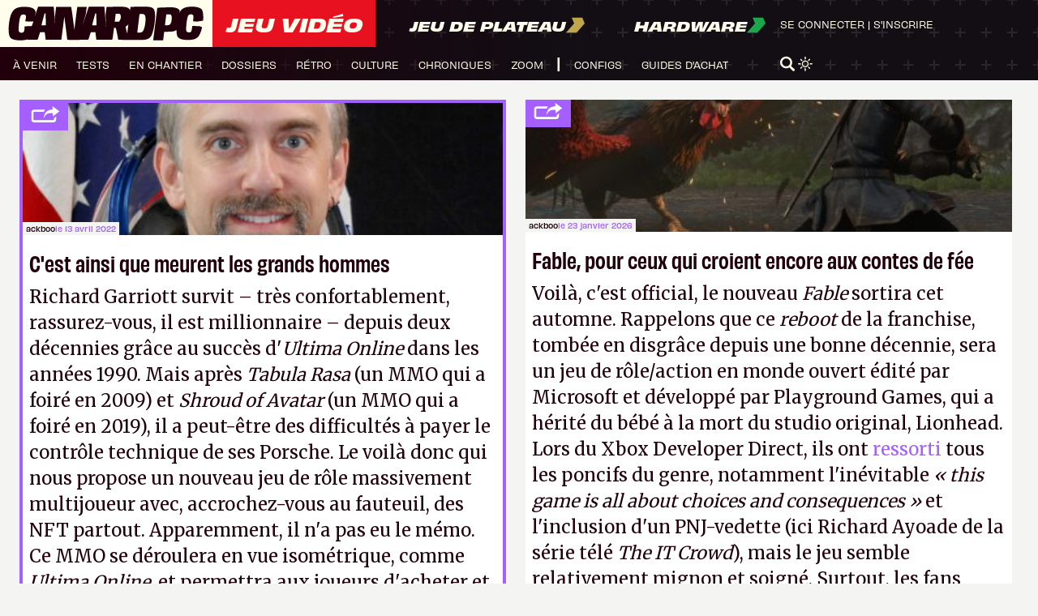

--- FILE ---
content_type: text/html; charset=UTF-8
request_url: https://www.canardpc.com/news/cest-ainsi-que-meurent-les-grands-hommes/
body_size: 33224
content:
<!doctype html>
<html lang="fr-FR">
	<head>
		<meta charset="UTF-8">
		<meta name="server-id" content="cpc-prod2024">
					<meta name="matomo-url" content="//analytics.canardpc.com/">
			<meta name="matomo-site-id" content="1">

			<meta name="user-id" content="false">

			
			
					
		<meta name="viewport" content="width=device-width, initial-scale=1.0, maximum-scale=1.0, user-scalable=no" />
		<meta name="csrf-token" content="t1zOci8HEylmMMNU5f8nfJVrIUEGARfp2in9txMZ">
		<meta name="user-api-url" content="https://www.canardpc.com/web-api/me">
		<link rel="profile" href="https://gmpg.org/xfn/11">

		<meta property="og:site_name" content="Canard PC" />

					<meta name="description" content="Richard Garriott survit – très confortablement, rassurez-vous, il est millionnaire – depuis deux décennies grâce au succès d&#039;Ultima Online dans les années 1990. Mais après Tabula Rasa (un MMO qui a foiré en 2009) et Shroud of Avatar (un MMO qui a foiré en 2019), il a peut-être des difficultés à payer le contrôle technique de ses Porsche. Le voilà donc qui nous propose un nouveau jeu de rôle massivement multijoueur avec, accrochez-vous au fauteuil, des NFT partout. Apparemment, il n&#039;a pas eu le mémo. Ce MMO se déroulera en vue isométrique, comme Ultima Online, et permettra aux joueurs d&#039;acheter et de vendre des terrains grâce à la blockchain. Interrogés par le magazine « Vivre Senior », les quatre septuagénaires qui se souviennent encore d&#039;Ultima Online se disent « excités de ouf » et prévoient déjà d&#039;investir une partie de leur minimum retraite dans cet ambitieux monde virtuel. A." />
			<meta property="og:title" content="C&#039;est ainsi que meurent les grands hommes" />
			<meta property="og:description" content="Richard Garriott survit – très confortablement, rassurez-vous, il est millionnaire – depuis deux décennies grâce au succès d&#039;Ultima Online dans les années 1990. Mais après Tabula Rasa (un MMO qui a foiré en 2009) et Shroud of Avatar (un MMO qui a foiré en 2019), il a peut-être des difficultés à payer le contrôle technique de ses Porsche. Le voilà donc qui nous propose un nouveau jeu de rôle massivement multijoueur avec, accrochez-vous au fauteuil, des NFT partout. Apparemment, il n&#039;a pas eu le mémo. Ce MMO se déroulera en vue isométrique, comme Ultima Online, et permettra aux joueurs d&#039;acheter et de vendre des terrains grâce à la blockchain. Interrogés par le magazine « Vivre Senior », les quatre septuagénaires qui se souviennent encore d&#039;Ultima Online se disent « excités de ouf » et prévoient déjà d&#039;investir une partie de leur minimum retraite dans cet ambitieux monde virtuel. A." />
			<meta property="og:image" content="https://cdn.canardware.com/2022/04/13150447/RichardGarriott-1200x627.jpg"/>
			<meta property="og:url" content="https://www.canardpc.com/news/cest-ainsi-que-meurent-les-grands-hommes/" />
			<meta property="article:published_time" content="2022-04-13 15:09:56" />
		
		
		
		<title>C&rsquo;est ainsi que meurent les grands hommes &#8211; Canard PC</title>
<meta name='robots' content='max-image-preview:large' />
<link rel='dns-prefetch' href='//s.w.org' />
<link rel="alternate" type="application/rss+xml" title="Canard PC &raquo; Flux" href="https://www.canardpc.com/feed/" />
<link rel="alternate" type="application/rss+xml" title="Canard PC &raquo; Flux des commentaires" href="https://www.canardpc.com/comments/feed/" />
<script type="text/javascript">
window._wpemojiSettings = {"baseUrl":"https:\/\/s.w.org\/images\/core\/emoji\/13.1.0\/72x72\/","ext":".png","svgUrl":"https:\/\/s.w.org\/images\/core\/emoji\/13.1.0\/svg\/","svgExt":".svg","source":{"concatemoji":"https:\/\/www.canardpc.com\/cms\/wp-includes\/js\/wp-emoji-release.min.js?ver=5.9.5"}};
/*! This file is auto-generated */
!function(e,a,t){var n,r,o,i=a.createElement("canvas"),p=i.getContext&&i.getContext("2d");function s(e,t){var a=String.fromCharCode;p.clearRect(0,0,i.width,i.height),p.fillText(a.apply(this,e),0,0);e=i.toDataURL();return p.clearRect(0,0,i.width,i.height),p.fillText(a.apply(this,t),0,0),e===i.toDataURL()}function c(e){var t=a.createElement("script");t.src=e,t.defer=t.type="text/javascript",a.getElementsByTagName("head")[0].appendChild(t)}for(o=Array("flag","emoji"),t.supports={everything:!0,everythingExceptFlag:!0},r=0;r<o.length;r++)t.supports[o[r]]=function(e){if(!p||!p.fillText)return!1;switch(p.textBaseline="top",p.font="600 32px Arial",e){case"flag":return s([127987,65039,8205,9895,65039],[127987,65039,8203,9895,65039])?!1:!s([55356,56826,55356,56819],[55356,56826,8203,55356,56819])&&!s([55356,57332,56128,56423,56128,56418,56128,56421,56128,56430,56128,56423,56128,56447],[55356,57332,8203,56128,56423,8203,56128,56418,8203,56128,56421,8203,56128,56430,8203,56128,56423,8203,56128,56447]);case"emoji":return!s([10084,65039,8205,55357,56613],[10084,65039,8203,55357,56613])}return!1}(o[r]),t.supports.everything=t.supports.everything&&t.supports[o[r]],"flag"!==o[r]&&(t.supports.everythingExceptFlag=t.supports.everythingExceptFlag&&t.supports[o[r]]);t.supports.everythingExceptFlag=t.supports.everythingExceptFlag&&!t.supports.flag,t.DOMReady=!1,t.readyCallback=function(){t.DOMReady=!0},t.supports.everything||(n=function(){t.readyCallback()},a.addEventListener?(a.addEventListener("DOMContentLoaded",n,!1),e.addEventListener("load",n,!1)):(e.attachEvent("onload",n),a.attachEvent("onreadystatechange",function(){"complete"===a.readyState&&t.readyCallback()})),(n=t.source||{}).concatemoji?c(n.concatemoji):n.wpemoji&&n.twemoji&&(c(n.twemoji),c(n.wpemoji)))}(window,document,window._wpemojiSettings);
</script>
<style type="text/css">
img.wp-smiley,
img.emoji {
	display: inline !important;
	border: none !important;
	box-shadow: none !important;
	height: 1em !important;
	width: 1em !important;
	margin: 0 0.07em !important;
	vertical-align: -0.1em !important;
	background: none !important;
	padding: 0 !important;
}
</style>
	<link rel='stylesheet' id='wp-block-library-css'  href='https://www.canardpc.com/cms/wp-includes/css/dist/block-library/style.min.css?ver=5.9.5' type='text/css' media='all' />
<style id='global-styles-inline-css' type='text/css'>
body{--wp--preset--color--black: #000000;--wp--preset--color--cyan-bluish-gray: #abb8c3;--wp--preset--color--white: #ffffff;--wp--preset--color--pale-pink: #f78da7;--wp--preset--color--vivid-red: #cf2e2e;--wp--preset--color--luminous-vivid-orange: #ff6900;--wp--preset--color--luminous-vivid-amber: #fcb900;--wp--preset--color--light-green-cyan: #7bdcb5;--wp--preset--color--vivid-green-cyan: #00d084;--wp--preset--color--pale-cyan-blue: #8ed1fc;--wp--preset--color--vivid-cyan-blue: #0693e3;--wp--preset--color--vivid-purple: #9b51e0;--wp--preset--gradient--vivid-cyan-blue-to-vivid-purple: linear-gradient(135deg,rgba(6,147,227,1) 0%,rgb(155,81,224) 100%);--wp--preset--gradient--light-green-cyan-to-vivid-green-cyan: linear-gradient(135deg,rgb(122,220,180) 0%,rgb(0,208,130) 100%);--wp--preset--gradient--luminous-vivid-amber-to-luminous-vivid-orange: linear-gradient(135deg,rgba(252,185,0,1) 0%,rgba(255,105,0,1) 100%);--wp--preset--gradient--luminous-vivid-orange-to-vivid-red: linear-gradient(135deg,rgba(255,105,0,1) 0%,rgb(207,46,46) 100%);--wp--preset--gradient--very-light-gray-to-cyan-bluish-gray: linear-gradient(135deg,rgb(238,238,238) 0%,rgb(169,184,195) 100%);--wp--preset--gradient--cool-to-warm-spectrum: linear-gradient(135deg,rgb(74,234,220) 0%,rgb(151,120,209) 20%,rgb(207,42,186) 40%,rgb(238,44,130) 60%,rgb(251,105,98) 80%,rgb(254,248,76) 100%);--wp--preset--gradient--blush-light-purple: linear-gradient(135deg,rgb(255,206,236) 0%,rgb(152,150,240) 100%);--wp--preset--gradient--blush-bordeaux: linear-gradient(135deg,rgb(254,205,165) 0%,rgb(254,45,45) 50%,rgb(107,0,62) 100%);--wp--preset--gradient--luminous-dusk: linear-gradient(135deg,rgb(255,203,112) 0%,rgb(199,81,192) 50%,rgb(65,88,208) 100%);--wp--preset--gradient--pale-ocean: linear-gradient(135deg,rgb(255,245,203) 0%,rgb(182,227,212) 50%,rgb(51,167,181) 100%);--wp--preset--gradient--electric-grass: linear-gradient(135deg,rgb(202,248,128) 0%,rgb(113,206,126) 100%);--wp--preset--gradient--midnight: linear-gradient(135deg,rgb(2,3,129) 0%,rgb(40,116,252) 100%);--wp--preset--duotone--dark-grayscale: url('#wp-duotone-dark-grayscale');--wp--preset--duotone--grayscale: url('#wp-duotone-grayscale');--wp--preset--duotone--purple-yellow: url('#wp-duotone-purple-yellow');--wp--preset--duotone--blue-red: url('#wp-duotone-blue-red');--wp--preset--duotone--midnight: url('#wp-duotone-midnight');--wp--preset--duotone--magenta-yellow: url('#wp-duotone-magenta-yellow');--wp--preset--duotone--purple-green: url('#wp-duotone-purple-green');--wp--preset--duotone--blue-orange: url('#wp-duotone-blue-orange');--wp--preset--font-size--small: 13px;--wp--preset--font-size--medium: 20px;--wp--preset--font-size--large: 36px;--wp--preset--font-size--x-large: 42px;}.has-black-color{color: var(--wp--preset--color--black) !important;}.has-cyan-bluish-gray-color{color: var(--wp--preset--color--cyan-bluish-gray) !important;}.has-white-color{color: var(--wp--preset--color--white) !important;}.has-pale-pink-color{color: var(--wp--preset--color--pale-pink) !important;}.has-vivid-red-color{color: var(--wp--preset--color--vivid-red) !important;}.has-luminous-vivid-orange-color{color: var(--wp--preset--color--luminous-vivid-orange) !important;}.has-luminous-vivid-amber-color{color: var(--wp--preset--color--luminous-vivid-amber) !important;}.has-light-green-cyan-color{color: var(--wp--preset--color--light-green-cyan) !important;}.has-vivid-green-cyan-color{color: var(--wp--preset--color--vivid-green-cyan) !important;}.has-pale-cyan-blue-color{color: var(--wp--preset--color--pale-cyan-blue) !important;}.has-vivid-cyan-blue-color{color: var(--wp--preset--color--vivid-cyan-blue) !important;}.has-vivid-purple-color{color: var(--wp--preset--color--vivid-purple) !important;}.has-black-background-color{background-color: var(--wp--preset--color--black) !important;}.has-cyan-bluish-gray-background-color{background-color: var(--wp--preset--color--cyan-bluish-gray) !important;}.has-white-background-color{background-color: var(--wp--preset--color--white) !important;}.has-pale-pink-background-color{background-color: var(--wp--preset--color--pale-pink) !important;}.has-vivid-red-background-color{background-color: var(--wp--preset--color--vivid-red) !important;}.has-luminous-vivid-orange-background-color{background-color: var(--wp--preset--color--luminous-vivid-orange) !important;}.has-luminous-vivid-amber-background-color{background-color: var(--wp--preset--color--luminous-vivid-amber) !important;}.has-light-green-cyan-background-color{background-color: var(--wp--preset--color--light-green-cyan) !important;}.has-vivid-green-cyan-background-color{background-color: var(--wp--preset--color--vivid-green-cyan) !important;}.has-pale-cyan-blue-background-color{background-color: var(--wp--preset--color--pale-cyan-blue) !important;}.has-vivid-cyan-blue-background-color{background-color: var(--wp--preset--color--vivid-cyan-blue) !important;}.has-vivid-purple-background-color{background-color: var(--wp--preset--color--vivid-purple) !important;}.has-black-border-color{border-color: var(--wp--preset--color--black) !important;}.has-cyan-bluish-gray-border-color{border-color: var(--wp--preset--color--cyan-bluish-gray) !important;}.has-white-border-color{border-color: var(--wp--preset--color--white) !important;}.has-pale-pink-border-color{border-color: var(--wp--preset--color--pale-pink) !important;}.has-vivid-red-border-color{border-color: var(--wp--preset--color--vivid-red) !important;}.has-luminous-vivid-orange-border-color{border-color: var(--wp--preset--color--luminous-vivid-orange) !important;}.has-luminous-vivid-amber-border-color{border-color: var(--wp--preset--color--luminous-vivid-amber) !important;}.has-light-green-cyan-border-color{border-color: var(--wp--preset--color--light-green-cyan) !important;}.has-vivid-green-cyan-border-color{border-color: var(--wp--preset--color--vivid-green-cyan) !important;}.has-pale-cyan-blue-border-color{border-color: var(--wp--preset--color--pale-cyan-blue) !important;}.has-vivid-cyan-blue-border-color{border-color: var(--wp--preset--color--vivid-cyan-blue) !important;}.has-vivid-purple-border-color{border-color: var(--wp--preset--color--vivid-purple) !important;}.has-vivid-cyan-blue-to-vivid-purple-gradient-background{background: var(--wp--preset--gradient--vivid-cyan-blue-to-vivid-purple) !important;}.has-light-green-cyan-to-vivid-green-cyan-gradient-background{background: var(--wp--preset--gradient--light-green-cyan-to-vivid-green-cyan) !important;}.has-luminous-vivid-amber-to-luminous-vivid-orange-gradient-background{background: var(--wp--preset--gradient--luminous-vivid-amber-to-luminous-vivid-orange) !important;}.has-luminous-vivid-orange-to-vivid-red-gradient-background{background: var(--wp--preset--gradient--luminous-vivid-orange-to-vivid-red) !important;}.has-very-light-gray-to-cyan-bluish-gray-gradient-background{background: var(--wp--preset--gradient--very-light-gray-to-cyan-bluish-gray) !important;}.has-cool-to-warm-spectrum-gradient-background{background: var(--wp--preset--gradient--cool-to-warm-spectrum) !important;}.has-blush-light-purple-gradient-background{background: var(--wp--preset--gradient--blush-light-purple) !important;}.has-blush-bordeaux-gradient-background{background: var(--wp--preset--gradient--blush-bordeaux) !important;}.has-luminous-dusk-gradient-background{background: var(--wp--preset--gradient--luminous-dusk) !important;}.has-pale-ocean-gradient-background{background: var(--wp--preset--gradient--pale-ocean) !important;}.has-electric-grass-gradient-background{background: var(--wp--preset--gradient--electric-grass) !important;}.has-midnight-gradient-background{background: var(--wp--preset--gradient--midnight) !important;}.has-small-font-size{font-size: var(--wp--preset--font-size--small) !important;}.has-medium-font-size{font-size: var(--wp--preset--font-size--medium) !important;}.has-large-font-size{font-size: var(--wp--preset--font-size--large) !important;}.has-x-large-font-size{font-size: var(--wp--preset--font-size--x-large) !important;}
</style>
<link rel='stylesheet' id='theme_styles-css'  href='https://www.canardpc.com/content/themes/canard-pc/dist/css/style.css?ver=1.0.3&#038;mod=1741081152' type='text/css' media='all' />
<link rel="https://api.w.org/" href="https://www.canardpc.com/wp-json/" /><link rel="EditURI" type="application/rsd+xml" title="RSD" href="https://www.canardpc.com/cms/xmlrpc.php?rsd" />
<link rel="wlwmanifest" type="application/wlwmanifest+xml" href="https://www.canardpc.com/cms/wp-includes/wlwmanifest.xml" /> 
<meta name="generator" content="WordPress 5.9.5" />
<link rel="canonical" href="https://www.canardpc.com/news/cest-ainsi-que-meurent-les-grands-hommes/" />
<link rel='shortlink' href='https://www.canardpc.com/?p=39864' />
<link rel="alternate" type="application/json+oembed" href="https://www.canardpc.com/wp-json/oembed/1.0/embed?url=https%3A%2F%2Fwww.canardpc.com%2Fnews%2Fcest-ainsi-que-meurent-les-grands-hommes%2F" />
<link rel="alternate" type="text/xml+oembed" href="https://www.canardpc.com/wp-json/oembed/1.0/embed?url=https%3A%2F%2Fwww.canardpc.com%2Fnews%2Fcest-ainsi-que-meurent-les-grands-hommes%2F&#038;format=xml" />
<script type="text/javascript">
/* <![CDATA[ */
var themosis = {
ajaxurl: "https:\/\/www.canardpc.com\/cms\/wp-admin\/admin-ajax.php",
};
/* ]]> */
</script><meta name="csrf-token" content="t1zOci8HEylmMMNU5f8nfJVrIUEGARfp2in9txMZ">
		<link rel="icon" href="/favicon.ico" />
		<link rel="stylesheet" href="https://use.typekit.net/lxm3hyf.css">
      	<link rel="stylesheet" href="https://fonts.googleapis.com/css?family=Merriweather">

					<script type="application/javascript">
				window.axeptioSettings = {
					clientId: "6095647ef4441a48b335ffd2",
					cookieVersion: "canardpc-base"
				};
			</script>
				<script>
			window.too_many_request_message = 'Trop de requêtes. Veuillez réessayer plus tard.';
		</script>
		<script type="application/javascript" src="https://www.canardpc.com/content/themes/canard-pc/dist/js/script.js"></Script>
		<script type="application/javascript" src="https://www.canardpc.com/content/themes/canard-pc/dist/js/masonry.pkgd.min.js"></script>
		<script type="application/javascript" src="https://www.canardpc.com/content/themes/canard-pc/dist/js/infinite-scroll.pkgd.min.js"></script>
		<link rel="stylesheet" href="https://cdn.jsdelivr.net/npm/glightbox/dist/css/glightbox.min.css" />
		<script src="https://cdn.jsdelivr.net/gh/mcstudios/glightbox/dist/js/glightbox.min.js"></script>
		
	</head>
	<body class="jeu-video article-display">
		<header>
  <div class="header-container">
    <div class="header-grid">
      <div id="logos-section">
        <div class="logo-container">
          <a href="https://www.canardpc.com">
            <svg width="190" height="33" viewBox="0 0 190 33" fill="none" xmlns="http://www.w3.org/2000/svg">
              <path d="M185.813 19.1675L178.445 18.7828C178.373 19.3767 178.254 20.1247 178.178 20.6041C177.92 22.2224 177.664 23.8193 177.215 24.3613C177.097 24.5032 176.956 24.6132 176.812 24.7078C176.394 24.9796 175.848 25.1414 175.193 25.1551C174.338 25.1719 173.668 24.9032 173.116 24.4773C172.709 24.1643 172.435 23.3964 172.43 22.0926C172.425 20.7171 172.497 18.7935 172.761 16.4546C173.278 11.9571 173.937 9.0976 174.783 8.3251C175.355 7.80298 176.111 7.54192 177.003 7.53887C177.843 7.53581 178.48 7.76634 178.941 8.16327C179.192 8.38006 179.38 8.81516 179.462 9.49453C179.566 10.3708 179.3 12.8883 179.116 14.3829L182.965 14.6593L188.852 13.7402C189.147 11.3189 189.109 6.64271 188.241 4.11149C187.377 1.58485 183.951 0.262748 178.355 0.180307C172.844 0.097867 169.224 1.37264 167.382 3.74203C167.15 4.03973 167.16 4.01073 166.718 4.67788C166.277 5.34504 164.73 7.48238 164.73 7.48238C164.73 7.48238 164.617 8.39838 166.363 4.3298C165.44 1.68103 161.501 0.803189 158.271 0.809296C157.687 0.813876 144.532 0.87189 144.447 1.49477C144.171 3.50845 140.513 32.8236 140.513 32.8236L150.126 32.7442C150.126 32.7442 151.002 25.5444 151.167 24.6895C151.178 24.6315 151.664 24.575 151.675 24.5216C152.301 24.4834 157.11 24.4605 157.558 24.3719C159.847 24.2758 161.646 23.7872 163.024 22.8178C163.13 24.6819 163.304 27.2192 163.798 28.5306C164.783 31.1412 168.318 32.448 173.945 32.4435C179.577 32.4389 182.905 31.2862 184.664 28.6039C186.498 25.8024 187.496 22.2972 187.777 20.0011C187.308 19.8499 185.813 19.166 185.813 19.166V19.1675ZM158.36 12.9769C158.088 15.1005 157.939 15.7295 157.157 16.8913C156.754 17.4912 155.936 18.0866 155.207 18.1263C154.664 18.2256 151.855 18.1645 151.855 18.1645L153.201 7.64573C153.201 7.64573 156.193 7.55108 156.707 7.64879C157.5 7.70222 158.148 8.51441 158.286 9.21668C158.501 10.3098 158.569 11.322 158.36 12.9769Z" fill="#21000B"/>
              <path d="M15.8176 20.9002C15.8322 22.5146 15.4589 24.1274 15.0028 24.6737C14.8827 24.8191 14.7383 24.9293 14.589 25.0257C14.1653 25.298 13.6103 25.4618 12.9448 25.4755C12.0765 25.4939 11.3948 25.2215 10.8316 24.7931C10.4161 24.4763 10.1337 23.6975 10.1289 22.3738C10.124 20.9875 10.197 19.0518 10.4648 16.7014C10.9907 12.1643 11.661 9.28293 12.5228 8.50405C13.1055 7.97766 13.8748 7.71447 14.7837 7.71141C15.6391 7.70835 16.2883 7.94094 16.7573 8.34032C17.0138 8.55914 17.2069 8.99984 17.2897 9.68843C17.3968 10.5714 16.509 14.3448 16.509 14.3448L20.0423 14.6509L24.444 14.4979C23.7705 16.6065 23.4101 17.3762 22.9232 18.9355L15.9069 19.2415C15.8306 19.8536 15.8127 20.0066 15.8208 20.9018L15.8176 20.9002ZM36.3506 18.2453C36.2678 18.2453 35.4887 18.2438 35.3232 18.2423C35.2015 18.2423 34.4289 18.2423 34.2958 18.2407C33.9842 18.2392 32.4017 18.2346 32.2914 18.2254C32.181 18.2147 33.4957 13.0993 33.6985 12.4275C33.8836 11.8108 35.2664 6.75503 35.3605 6.65097L35.4758 6.63567C35.6251 6.62496 36.0487 6.60354 36.1526 6.68311C36.2045 6.72289 36.3684 11.8154 36.4025 12.4826C36.4366 13.1498 36.495 18.2469 36.3522 18.2453H36.3506ZM85.4424 18.3035C85.3596 18.3035 84.5806 18.302 84.4151 18.3004C84.2933 18.3004 83.5208 18.3004 83.3877 18.2989C83.076 18.2974 81.4936 18.2928 81.3832 18.2836C81.2729 18.2729 82.5875 13.1574 82.7904 12.4856C82.9754 11.869 84.3582 6.81318 84.4524 6.70912L84.5676 6.69382C84.7169 6.68311 85.1405 6.66169 85.2444 6.74126C85.2964 6.78104 85.4603 11.8736 85.4944 12.5407C85.5284 13.2079 85.5869 18.305 85.444 18.3035H85.4424ZM108.308 13.3058C107.921 14.0373 107.534 14.6692 106.91 14.7274C106.18 14.833 103.241 14.6769 103.241 14.6769L104.177 7.09779C104.177 7.09779 107.3 6.98762 107.699 7.13758C108.373 7.20032 108.66 7.85372 108.879 8.40153C109.174 9.13909 109.197 9.70067 109.059 10.8636C108.921 12.0174 108.644 12.6693 108.308 13.3043V13.3058ZM113.847 19.4496C115.001 18.9385 115.868 18.2086 116.436 17.2645L115.65 23.6317L115.412 26.4304C114.689 23.6867 113.925 20.8176 113.794 20.458C113.87 20.3922 113.776 19.5292 113.847 19.4496V19.4496ZM132.824 16.3173C132.26 20.6738 131.196 23.0976 130.577 23.9056C130.064 24.5697 129.206 25.2032 128.183 25.2521C127.703 25.3348 125.095 25.2353 125.095 25.2353C125.095 25.2353 127.114 8.38317 127.25 7.39159C127.273 7.23092 129.951 7.16665 130.447 7.29672C131.499 7.37782 132.239 8.05417 132.577 8.74123C132.975 9.55224 133.385 11.973 132.824 16.3173ZM26.6546 5.77417C26.5345 5.02131 26.4274 4.84074 26.2261 4.25927C25.3448 1.71147 21.8569 0.377137 16.1601 0.294506C10.5492 0.210344 6.86333 1.49878 4.9871 3.88896C3.72763 5.49108 2.7603 7.54002 2.21983 9.3778C1.56575 11.5859 0.999312 14.4688 0.673083 17.4879C0.161828 22.2147 0.317639 26.1871 1.34177 28.8772C2.34481 31.5107 5.94469 32.8282 11.674 32.8236C14.675 32.8205 17.0332 32.5007 18.8559 31.8091C18.7926 32.0065 18.7537 32.1273 18.7537 32.1273L28.3766 32.1411L28.9934 31.0057C28.9934 31.0057 30.67 25.6362 30.8485 25.0853C30.9637 24.7319 35.2745 25.1358 35.4092 24.9017L36.3441 32.1549C36.7661 32.1549 40.4487 32.1381 40.4487 32.1381L42.359 32.1518L42.3509 32.2039L51.4188 32.2391L51.5925 31.7601L54.3841 9.74505C54.9943 14.4152 57.2244 31.5382 57.2601 32.2941C57.9742 32.3553 71.7213 32.3064 71.7213 32.3064L71.8739 32.2712L71.8852 32.1886L77.4701 32.1962L78.0868 31.0608C78.0868 31.0608 79.7634 25.6913 79.942 25.1404C80.0572 24.787 84.368 25.1909 84.5027 24.9568L85.4376 32.21C85.8595 32.21 89.5422 32.1931 89.5422 32.1931L93.6063 32.2238L93.6923 32.2482L100.593 32.2651L101.256 30.7716C101.256 30.7716 102.403 21.4312 102.578 20.5942C102.705 20.5927 103.875 20.5896 103.973 20.585C104.104 20.5804 104.437 21.826 104.602 21.8168C104.903 22.9783 106.654 32.2758 106.654 32.2758C106.654 32.2758 112.252 32.3431 115.162 32.3462L115.439 32.415C115.439 32.415 128.248 32.4349 129.587 32.4074C133.723 32.3905 136.417 31.3928 137.808 29.6836C139.386 27.7433 140.966 22.9094 141.778 16.605C142.529 10.7504 142.511 6.04195 141.554 3.5722C141.538 3.50793 141.474 3.3641 141.455 3.30442C140.801 1.23405 138.043 0.259311 133.799 0.214935C132.251 0.138425 118.53 0.343472 118.53 0.343472L118.111 3.74206C117.27 0.955554 113.748 0.286855 110.239 0.259311C109.668 0.237888 95.3559 0.337351 95.3559 0.337351L94.3626 8.22249L94.7992 20.4641L94.0721 10.7305C94.0721 10.7305 93.2541 0.355714 93.1648 0.291445C93.0171 0.184331 78.1842 0.25472 78.069 0.320519C77.9521 0.386318 74.8846 9.78024 74.8846 9.78024L71.9972 18.4749L75.1232 7.61041L76.1457 0.345002C76.1457 0.345002 67.8747 0.320519 67.4462 0.317459C67.4268 0.317459 67.0551 0.337351 67.0356 0.372546C66.7646 0.857621 64.3089 21.1956 64.1336 22.6431C63.499 17.8766 61.3031 0.407741 60.9249 0.371016C60.1962 0.299096 46.9798 0.424573 46.4491 0.378667C46.389 0.661755 45.3941 9.13909 45.3941 9.13909L45.3211 18.9324L45.0273 11.315C45.0273 11.315 44.1639 0.299096 44.0713 0.231767C43.9236 0.124653 29.0908 0.195042 28.9755 0.260841C28.883 0.312868 26.7698 6.70606 26.7698 6.70606L25.8804 9.44513L26.6578 5.77264L26.6546 5.77417Z" fill="#21000B"/>
            </svg>
          </a>
        </div>

        
        
        
                        
        
                <div class="header-section-jv active">
        <a href="https://www.canardpc.com">
          <h1 class="Navigation-1">Jeu Vidéo</h1>
        </a>
                </div>
                <div class="header-section-jdp">
        <a href="https://www.canardpc.com/jeu-de-plateau">
            <span class="Navigation-2">Jeu de plateau</span>
            <svg width="23" height="20" viewBox="0 0 23 20" fill="none" xmlns="http://www.w3.org/2000/svg">
            <path d="M20 0.686279H7L10 7.87582L0 19.3137H13L23 7.87582L20 0.686279Z" fill="#C0A64B"/>
            </svg>
          </a>
                </div>
                <div class="header-section-hw">
        <a href="https://www.canardpc.com/hardware">
          <span class="Navigation-2">Hardware</span>
          <svg width="23" height="20" viewBox="0 0 23 20" fill="none" xmlns="http://www.w3.org/2000/svg">
          <path d="M20 0.686279H7L10 7.87582L0 19.3137H13L23 7.87582L20 0.686279Z" fill="#1CA74C"/>
          </svg>
        </a>
                </div>
      </div>
      <nav>
        <div id="menuToggle">
          <input type="checkbox" class="closeMenuBtn" />
          <span id="span1" class="closeMenuBtn"></span>
          <span id="span2" class="closeMenuBtn"></span>
          <span id="span3" class="closeMenuBtn"></span>
          <div id="menu">
            <div id="menuMobileHeader">
            <div id="menuMobileUser">
                              <a href="https://www.canardpc.com/se-connecter?redirect=https%3A%2F%2Fwww.canardpc.com%2Fnews%2Fcest-ainsi-que-meurent-les-grands-hommes">
                  Se connecter
                </a>&nbsp;|&nbsp;
                <a href="https://boutique.canardpc.com/common/login">
                  S'inscrire
                </a>
                          </div>
              <div id="menuMobileSearch">
              <svg class="searchBtn" width="30" height="30" viewBox="0 0 30 30" fill="none" xmlns="http://www.w3.org/2000/svg">
              <path d="M29.2726 25.8673L23.6196 20.351C23.1958 19.9378 22.6528 19.7143 22.1004 19.6622C23.8048 17.5898 24.8312 14.9633 24.8312 12.1071C24.828 5.43061 19.2598 0 12.414 0C5.56826 0 0 5.43061 0 12.1071C0 18.7837 5.56826 24.2143 12.414 24.2143C14.9973 24.2143 17.3984 23.4398 19.3853 22.1173C19.3979 22.7173 19.6364 23.3143 20.1072 23.7735L25.7634 29.2898C26.2468 29.7643 26.8839 30 27.518 30C28.152 30 28.7892 29.7643 29.2726 29.2898C30.2425 28.3439 30.2425 26.8133 29.2726 25.8673ZM12.414 20.1796C7.85017 20.1796 4.13696 16.5582 4.13696 12.1071C4.13696 7.65612 7.85017 4.03469 12.414 4.03469C16.9778 4.03469 20.6911 7.65612 20.6911 12.1071C20.6911 16.5582 16.9778 20.1796 12.414 20.1796Z" fill="#FFFDEC"/>
              </svg>
              <form id="SearchApp" class="search-part" method="get" action="https://www.canardpc.com/moteur-de-recherche">
              <input ref="searchInput" data-query="" @input="loadSuggest()" @focus="focused = true" @blur="setTimeout(() => {focused = false}, 150)" type="text" id="searchInput" name="s" placeholder="Recherche..." v-model="query" minlength="3" class="Body-1" />
              </form>
              <svg class="closeBtn" width="30" height="30" viewBox="0 0 30 30" fill="none" xmlns="http://www.w3.org/2000/svg">
              <rect width="3.37005" height="38.6043" rx="1.68502" transform="matrix(0.714725 -0.699406 0.714725 0.699406 0 3.00012)" fill="#FFFDEC"/>
              <rect width="3.37005" height="38.6043" rx="1.68502" transform="matrix(0.714725 0.699406 -0.714725 0.699406 27.5916 0)" fill="#FFFDEC"/>
              </svg>
            </div>
          </div>
          <div id="menuMobileContent">
            
            <div class="header-section-jv active">
              <a href="https://www.canardpc.com">
                                <h1 class="Navigation-1">Jeu Vidéo</h1>
                              </a>
            </div>
                        <div id="menuMobileMain" class="mm-jv">
              <ul class="Navigation-3 header-nav">
			<li>
			<a href="/sommaire-a-venir-jeu-video" class="on-dark-background">
				à venir
			</a>
		</li>
			<li>
			<a href="/sommaire-test-jeu-video" class="on-dark-background">
				tests
			</a>
		</li>
			<li>
			<a href="/sommaire-en-chantier" class="on-dark-background">
				en chantier
			</a>
		</li>
			<li>
			<a href="/sommaire-dossier-jeu-video" class="on-dark-background">
				dossiers
			</a>
		</li>
			<li>
			<a href="/sommaire-l-oeil-dans-le-retro" class="on-dark-background">
				rétro
			</a>
		</li>
			<li>
			<a href="/sommaire-culture" class="on-dark-background">
				culture
			</a>
		</li>
			<li>
			<a href="/sommaire-chronique" class="on-dark-background">
				chroniques
			</a>
		</li>
			<li>
			<a href="/sommaire-zoom" class="on-dark-background">
				zoom
			</a>
		</li>
	</ul>
            </div>
                                    <div class="header-section-jdp">
              <a href="https://www.canardpc.com/jeu-de-plateau">
                <h1 class="Navigation-2">Jeu de plateau</h1>
                <svg width="23" height="20" viewBox="0 0 23 20" fill="none" xmlns="http://www.w3.org/2000/svg">
                <path d="M20 0.686279H7L10 7.87582L0 19.3137H13L23 7.87582L20 0.686279Z" fill="#C0A64B"/>
                </svg>
              </a>
            </div>
                                    <div class="header-section-hw">
              <a href="https://www.canardpc.com/hardware">
                <h1 class="Navigation-2">Hardware</h1>
                <svg width="23" height="20" viewBox="0 0 23 20" fill="none" xmlns="http://www.w3.org/2000/svg">
                <path d="M20 0.686279H7L10 7.87582L0 19.3137H13L23 7.87582L20 0.686279Z" fill="#1CA74C"/>
                </svg>
              </a>
            </div>
                        <!-- <div id="menuMobileMainSection">
              <a href="#" class="Navigation-1">Jeu vidéo</a>
            </div>
            <div id="menuMobileMain">
              <ul class="Navigation-3 header-nav">
			<li>
			<a href="/sommaire-a-venir-jeu-video" class="on-dark-background">
				à venir
			</a>
		</li>
			<li>
			<a href="/sommaire-test-jeu-video" class="on-dark-background">
				tests
			</a>
		</li>
			<li>
			<a href="/sommaire-en-chantier" class="on-dark-background">
				en chantier
			</a>
		</li>
			<li>
			<a href="/sommaire-dossier-jeu-video" class="on-dark-background">
				dossiers
			</a>
		</li>
			<li>
			<a href="/sommaire-l-oeil-dans-le-retro" class="on-dark-background">
				rétro
			</a>
		</li>
			<li>
			<a href="/sommaire-culture" class="on-dark-background">
				culture
			</a>
		</li>
			<li>
			<a href="/sommaire-chronique" class="on-dark-background">
				chroniques
			</a>
		</li>
			<li>
			<a href="/sommaire-zoom" class="on-dark-background">
				zoom
			</a>
		</li>
	</ul>
            </div>
            <div id="menuMobileSections">
              <p><a href="#" class="Navigation-2">Jeu de plateau </a><svg width="23" height="20" viewBox="0 0 23 20" fill="none" xmlns="http://www.w3.org/2000/svg">
                <path d="M20 0.686279H7L10 7.87582L0 19.3137H13L23 7.87582L20 0.686279Z" fill="#C0A64B"/></svg></p>
              <p><a href="#" class="Navigation-2">Hardware </a><svg width="23" height="20" viewBox="0 0 23 20" fill="none" xmlns="http://www.w3.org/2000/svg">
              <path d="M20 0.686279H7L10 7.87582L0 19.3137H13L23 7.87582L20 0.686279Z" fill="#1CA74C"/></svg></p>
            </div> -->
          </div>
          <div id="menuMobileFooter">
          <ul>
			<li>
			<a href="https://www.twitch.tv/canardpc" target="cpc-twitch">
				<div class="svg-icon"><svg xmlns="http://www.w3.org/2000/svg" viewBox="0 0 24 24">
	<path d="M2.149 0l-1.612 4.119v16.836h5.731v3.045h3.224l3.045-3.045h4.657l6.269-6.269v-14.686h-21.314zm19.164 13.612l-3.582 3.582h-5.731l-3.045 3.045v-3.045h-4.836v-15.045h17.194v11.463zm-3.582-7.343v6.262h-2.149v-6.262h2.149zm-5.731 0v6.262h-2.149v-6.262h2.149z"/>
</svg>
</div>
			</a>
		</li>
			<li>
			<a href="https://www.youtube.com/channel/UCFe-p93CVJ13v3GM0hIzYNg" target="cpc-youtube">
				<div class="svg-icon"><svg xmlns="http://www.w3.org/2000/svg" viewBox="0 0 21.907 21.908">
	<path d="M6.907,6.59V-13.3A1.609,1.609,0,0,0,5.9-14.31H-13.992A1.665,1.665,0,0,0-15-13.3V6.59A1.6,1.6,0,0,0-13.992,7.6H5.9A1.559,1.559,0,0,0,6.907,6.59M5.079-2.769A24.056,24.056,0,0,1,4.7,1.652,2.288,2.288,0,0,1,3.085,3.276a54.177,54.177,0,0,1-7.132.384,54.146,54.146,0,0,1-7.13-.384A2.287,2.287,0,0,1-12.79,1.652a24.057,24.057,0,0,1-.381-4.421A24.057,24.057,0,0,1-12.79-7.19a2.287,2.287,0,0,1,1.614-1.624A54.146,54.146,0,0,1-4.046-9.2a54.177,54.177,0,0,1,7.132.384A2.288,2.288,0,0,1,4.7-7.19a24.056,24.056,0,0,1,.381,4.421M-5.913-.056l4.77-2.714-4.77-2.714Z" transform="translate(15 14.31)"/>
</svg>
</div>
			</a>
		</li>
			<li>
			<a href="https://canardpc.lepodcast.fr/" target="cpc-podcloud">
				<div class="svg-icon"><svg viewBox="0 0 16.6 23.5" xml:space="preserve">
	<circle cx="8.3" cy="12.9" r="4"/>
	<circle cx="8.3" cy="4" r="4"/>
	<rect x="4.3" y="4" width="8" height="9.2"/>
	<ellipse cx="3.8" cy="5.7" rx="1.1" ry="1.1"/>
	<ellipse cx="6.3" cy="5.7" rx="1.1" ry="1.1"/>
	<rect x="3.7" y="4.6" width="2.6" height="2.2"/>
	<ellipse cx="10.4" cy="5.7" rx="1.1" ry="1.1"/>
	<ellipse cx="12.9" cy="5.7" rx="1.1" ry="1.1"/>
	<rect x="10.3" y="4.6" width="2.6" height="2.2"/>
	<path d="M4.9,8.9c0,0.6-0.5,1.1-1.1,1.1c-0.6,0-1.1-0.5-1.1-1.1c0-0.6,0.5-1.1,1.1-1.1c0,0,0,0,0,0C4.4,7.7,4.9,8.2,4.9,8.9z"/>
	<path d="M7.4,8.9c0,0.6-0.5,1.1-1.1,1.1c-0.6,0-1.1-0.5-1.1-1.1c0-0.6,0.5-1.1,1.1-1.1c0,0,0,0,0,0C6.9,7.7,7.4,8.2,7.4,8.9z"/>
	<rect x="3.7" y="7.7" width="2.6" height="2.2"/>
	<path d="M11.5,8.9c0,0.6-0.5,1.1-1.1,1.1c-0.6,0-1.1-0.5-1.1-1.1c0-0.6,0.5-1.1,1.1-1.1c0,0,0,0,0,0C11,7.7,11.5,8.2,11.5,8.9z"/>
	<path d="M14,8.9c0,0.6-0.5,1.1-1.1,1.1c-0.6,0-1.1-0.5-1.1-1.1c0-0.6,0.5-1.1,1.1-1.1c0,0,0,0,0,0C13.5,7.7,14,8.2,14,8.9z"/>
	<rect x="10.3" y="7.7" width="2.6" height="2.2"/>
	<path d="M4.4,23.5h3.9c0.5,0,1-0.4,1-1c0,0,0,0,0,0v-3.1c0-0.3-0.1-0.5-0.3-0.7c-0.2-0.2-0.5-0.3-0.7-0.3h0c-1.2,0-2.4-0.3-3.4-0.9c-0.8-0.4-1.5-1-2-1.8C2.3,14.7,2,13.5,2,12.2c0-0.6-0.4-1-1-1s-1,0.4-1,1c0,1.6,0.4,3.2,1.2,4.6c1,1.5,2.5,2.6,4.2,3.1c0.9,0.3,1.9,0.5,2.9,0.5h0.1l0-1h-1v2.1H4.4c-0.6,0-1,0.4-1,1S3.9,23.5,4.4,23.5z"/>
	<path d="M12.2,21.5H9.3v-2.1h-1l0,1h0.1c1.5,0,3-0.4,4.4-1.1c1.1-0.6,2.1-1.4,2.7-2.5c0.8-1.4,1.2-3,1.2-4.6c0-0.6-0.4-1-1-1c-0.6,0-1,0.4-1,1c0,1.2-0.3,2.5-0.9,3.6c-0.7,1.1-1.8,1.9-3.1,2.3c-0.7,0.2-1.5,0.4-2.3,0.4h0c-0.3,0-0.5,0.1-0.7,0.3c-0.2,0.2-0.3,0.4-0.3,0.7v3.1c0,0.3,0.1,0.5,0.3,0.7c0.2,0.2,0.4,0.3,0.7,0.3h3.9c0.6,0,1-0.4,1-1S12.7,21.5,12.2,21.5z"/>
</svg>
</div>
			</a>
		</li>
			<li>
			<a href="https://twitter.com/Canardpcredac" target="cpc-twitter">
				<div class="svg-icon"><svg xmlns="http://www.w3.org/2000/svg" viewBox="0 0 24.652 20.543">
	<path d="M0,4.979A10.63,10.63,0,0,0,7.178,2.651,5.316,5.316,0,0,1,2.5-.84L4.637-.95c.021-.047.042-.092.063-.138A5.236,5.236,0,0,1,.645-6.142a4.459,4.459,0,0,0,2.219.5,5.542,5.542,0,0,1-2.046-3.1,5.068,5.068,0,0,1,.46-3.616c.463.429.918.835,1.36,1.259a14.379,14.379,0,0,0,7.509,3.817,12.8,12.8,0,0,0,1.37.184c.463.036.446.01.455-.441a9,9,0,0,1,.11-2.03,4.846,4.846,0,0,1,3.946-3.785,4.811,4.811,0,0,1,4.451,1.238.679.679,0,0,0,.783.207l2.319-.9c.084-.033.167-.068.345-.142a3.223,3.223,0,0,1-.82,1.517c-.374.4-.787.764-1.265,1.224a11.361,11.361,0,0,0,2.813-.73,9.887,9.887,0,0,1-2.078,2.213.958.958,0,0,0-.407.864A14.816,14.816,0,0,1,20.3-.473,13.773,13.773,0,0,1,10.4,6.8,14.68,14.68,0,0,1,.551,5.316C.468,5.272.388,5.227.31,5.179.2,5.114.1,5.046,0,4.979" transform="translate(0 13.473)"/>
</svg>
</div>
			</a>
		</li>
			<li>
			<a href="https://twitter.com/cpchardware" target="cpc-twitter-hw">
				<div class="svg-icon"><svg version="1.1" xmlns="http://www.w3.org/2000/svg" x="0px" y="0px" viewBox="0 0 27.9 22" style="overflow:visible;enable-background:new 0 0 27.9 22;" xml:space="preserve">
	<path d="M20.6,15c0,0.6-0.3,2.2-0.5,3.4c-0.1,0.4-0.1,0.8-0.2,1.1H20c0-0.3-0.1-0.7-0.2-1.1c-0.2-1.2-0.4-2.9-0.4-3.4c-0.4,0-1.4,0-1.9,0c-0.6,0-1.7,0-2.1,0c0,0.6-0.3,2.2-0.5,3.4c-0.1,0.4-0.1,0.8-0.2,1.1h-0.1c-0.1-0.3-0.1-0.7-0.2-1.1c-0.2-1.2-0.4-3-0.4-3.4h-4c0.5,1.7,1.4,6,1.6,7c0.3,0,1,0,2.2,0c0.9,0,1.7,0,2.1,0c0.1-0.5,0.3-1.5,0.4-2.5c0.1-0.5,0.2-1.1,0.2-1.7h0.1c0.1,0.6,0.1,1.2,0.2,1.7c0.2,1.1,0.3,2.1,0.4,2.5c0.3,0,1.1,0,2.4,0c0.9,0,1.7,0,2.2,0c0.2-0.9,1.1-5.3,1.6-7L20.6,15L20.6,15z M6.1,15c0,0.6,0,1.5,0,2.4c-0.3,0-0.6,0-0.9,0c-0.3,0-0.6,0-0.9,0c0-0.8,0-1.7,0-2.4H0.4c0,1,0,2,0,3.5c0,1.5,0,2.5,0,3.5h3.9c0-0.6,0-1.5,0-2.3c0.3,0,0.6,0,0.9,0c0.3,0,0.6,0,0.9,0c0,0.8,0,1.7,0,2.3H10c0-1,0-2,0-3.5c0-1.5,0-2.5,0-3.5C10,15,6.1,15,6.1,15z"/>
	<path d="M26.1,2.4c0.5-0.5,0.8-1.1,1-1.8c-0.2,0.1-0.3,0.1-0.4,0.2l-2.7,1c-0.3,0.1-0.7,0-0.9-0.2c-1.4-1.3-3.3-1.9-5.2-1.4c-2.3,0.4-4.1,2.1-4.6,4.4c-0.1,0.8-0.2,1.6-0.1,2.4c0,0.5,0,0.6-0.5,0.5c-0.5,0-1.1-0.1-1.6-0.2C7.8,6.6,4.7,5.1,2.3,2.8c-0.5-0.5-1-1-1.6-1.5C0,2.6-0.1,4.1,0.2,5.5c0.4,1.4,1.2,2.7,2.4,3.6C1.7,9.1,0.8,8.9,0,8.5c0,2,1,3.8,2.6,4.9l21.1,0c0.9-2.2,1.4-4.5,1.4-6.9c0-0.4,0.1-0.8,0.5-1c0.9-0.7,1.7-1.6,2.4-2.6c-1,0.4-2.1,0.7-3.3,0.8C25.2,3.3,25.7,2.8,26.1,2.4z"/>
</svg>
</div>
			</a>
		</li>
			<li>
			<a href="https://www.instagram.com/canardpc/" target="cpc-instagram">
				<div class="svg-icon"><svg xmlns="http://www.w3.org/2000/svg" viewBox="0 0 24 24">
	<path d="M12 2.163c3.204 0 3.584.012 4.85.07 3.252.148 4.771 1.691 4.919 4.919.058 1.265.069 1.645.069 4.849 0 3.205-.012 3.584-.069 4.849-.149 3.225-1.664 4.771-4.919 4.919-1.266.058-1.644.07-4.85.07-3.204 0-3.584-.012-4.849-.07-3.26-.149-4.771-1.699-4.919-4.92-.058-1.265-.07-1.644-.07-4.849 0-3.204.013-3.583.07-4.849.149-3.227 1.664-4.771 4.919-4.919 1.266-.057 1.645-.069 4.849-.069zm0-2.163c-3.259 0-3.667.014-4.947.072-4.358.2-6.78 2.618-6.98 6.98-.059 1.281-.073 1.689-.073 4.948 0 3.259.014 3.668.072 4.948.2 4.358 2.618 6.78 6.98 6.98 1.281.058 1.689.072 4.948.072 3.259 0 3.668-.014 4.948-.072 4.354-.2 6.782-2.618 6.979-6.98.059-1.28.073-1.689.073-4.948 0-3.259-.014-3.667-.072-4.947-.196-4.354-2.617-6.78-6.979-6.98-1.281-.059-1.69-.073-4.949-.073zm0 5.838c-3.403 0-6.162 2.759-6.162 6.162s2.759 6.163 6.162 6.163 6.162-2.759 6.162-6.163c0-3.403-2.759-6.162-6.162-6.162zm0 10.162c-2.209 0-4-1.79-4-4 0-2.209 1.791-4 4-4s4 1.791 4 4c0 2.21-1.791 4-4 4zm6.406-11.845c-.796 0-1.441.645-1.441 1.44s.645 1.44 1.441 1.44c.795 0 1.439-.645 1.439-1.44s-.644-1.44-1.439-1.44z"/>
</svg>
</div>
			</a>
		</li>
			<li>
			<a href="https://discord.gg/6Nj4Ajc" target="cpc-discord">
				<div class="svg-icon"><svg xmlns="http://www.w3.org/2000/svg" viewBox="0 0 20.251 23.144">
	<path d="M5.251,6v-20.76a2.379,2.379,0,0,0-2.372-2.384H-12.628A2.379,2.379,0,0,0-15-14.759V.886A2.378,2.378,0,0,0-12.628,3.27H.495L-.118,1.129,1.363,2.506l1.4,1.3ZM3.029-3.649A4.855,4.855,0,0,1-1.038-1.628s-.479-.572-.878-1.077A4.2,4.2,0,0,0,.491-4.288,7.627,7.627,0,0,1-1.038-3.5a8.766,8.766,0,0,1-1.928.572,9.313,9.313,0,0,1-3.443-.014,11.211,11.211,0,0,1-1.955-.572,7.839,7.839,0,0,1-.969-.451c-.041-.027-.08-.041-.12-.068a.157.157,0,0,1-.053-.039c-.24-.134-.373-.227-.373-.227A4.135,4.135,0,0,0-7.552-2.732c-.4.5-.891,1.1-.891,1.1A4.819,4.819,0,0,1-12.5-3.649,17.8,17.8,0,0,1-10.583-11.4a6.568,6.568,0,0,1,3.736-1.4l.132.159a8.963,8.963,0,0,0-3.5,1.742s.292-.159.784-.386a10.02,10.02,0,0,1,3.017-.837,1.285,1.285,0,0,1,.225-.027A11.289,11.289,0,0,1-3.5-12.169a10.838,10.838,0,0,1,4,1.276,8.831,8.831,0,0,0-3.31-1.688l.186-.213a6.568,6.568,0,0,1,3.736,1.4A17.81,17.81,0,0,1,3.029-3.649M-1.012-6.361A1.417,1.417,0,0,0-2.368-7.837,1.417,1.417,0,0,0-3.723-6.361,1.425,1.425,0,0,0-2.368-4.886,1.416,1.416,0,0,0-1.012-6.361m-4.852,0A1.408,1.408,0,0,0-7.22-7.837,1.417,1.417,0,0,0-8.575-6.361,1.425,1.425,0,0,0-7.22-4.886,1.416,1.416,0,0,0-5.864-6.361" transform="translate(15 17.143)"/>
</svg>
</div>
			</a>
		</li>
			<li>
			<a href="https://www.facebook.com/CanardPCmagazine/" target="cpc-facebook">
				<div class="svg-icon"><svg viewBox="0 0 20.3 20.4" style="enable-background:new 0 0 20.3 20.4;">
	<path d="M19.1,0.1h-18C0.5,0.1,0,0.6,0,1.2v18c0,0.6,0.5,1.1,1.1,1.1h9.7v-7.8H8.2V9.5h2.6V7.2c0-2.6,1.6-4,3.9-4c1.1,0,2.1,0.1,2.4,0.1V6h-1.6C14.2,6,14,6.6,14,7.5v1.9h3l-0.4,3.1H14v7.8h5.2v0c0.6,0,1.1-0.5,1.1-1.1v-18C20.3,0.6,19.7,0.1,19.1,0.1z"/>
</svg>
</div>
			</a>
		</li>
			<li>
			<a href="https://forum.canardpc.com/" target="cpc-forum">
				<div class="svg-icon"><svg version="1.1" xmlns:xlink="http://www.w3.org/1999/xlink" x="0px" y="0px" viewBox="0 0 29.3 22" style="enable-background:new 0 0 29.3 22;" xml:space="preserve">
	<path d="M24.9,0h-9.4c-1.9,0-3,1-3.7,2.3H4.4C2.9,2.3,0,3.5,0,7.8v5.6C0,15.4,0.9,19,4.4,19h0c-0.2,0.5-0.6,0.9-1,1.3c-0.3,0.3-0.4,0.6-0.3,1C3.3,21.6,3.6,21.9,4,22c0.2,0,0.5,0,0.7,0c1.3,0,2.5-0.5,3.4-1.3c0.5-0.5,1-1,1.2-1.7l4.6,0c1.6-0.1,2.9-1,3.6-2.3h2.4c0.3,0.6,0.7,1.2,1.2,1.7c1,0.9,2.2,1.3,3.4,1.3c0.2,0,0.5,0,0.7,0c0.4-0.1,0.7-0.3,0.8-0.7c0.1-0.4,0-0.8-0.3-1c-0.4-0.4-0.7-0.8-1-1.3h0c3.5,0,4.4-3.6,4.4-5.5V5.5C29.3,1.2,26.4,0,24.9,0z M13.8,17H8.6c-0.4,0-0.8,0.3-0.9,0.7c-0.2,0.6-0.5,1.1-0.9,1.5c-0.2,0.1-0.3,0.3-0.5,0.4c0.2-0.4,0.3-0.9,0.4-1.4c0.1-0.3,0-0.6-0.2-0.8C6.3,17.2,6.1,17,5.8,17H4.4C2,17,2,13.6,2,13.5V7.8C2,4.5,4,4.3,4.4,4.3H11c-0.1,0.4-0.1,0.8-0.1,1.3v5.6c0,4.1,2.5,5.3,4.1,5.5C14.6,16.9,14.2,17,13.8,17z"/>
</svg>
</div>
			</a>
		</li>
			<li>
			<a href="https://www.canardpc.com/flux-rss/" target="cpc-rss">
				<div class="svg-icon"><svg version="1.1" xmlns="http://www.w3.org/2000/svg" xmlns:xlink="http://www.w3.org/1999/xlink" x="0px" y="0px" viewBox="0 0 22 22" style="enable-background:new 0 0 22 22;" xml:space="preserve">
	<path d="M6,19c0,0.8-0.3,1.5-0.9,2.1S3.8,22,3,22s-1.5-0.3-2.1-0.9S0,19.8,0,19s0.3-1.5,0.9-2.1S2.2,16,3,16s1.5,0.3,2.1,0.9S6,18.2,6,19z M14,20.9c0,0.3-0.1,0.5-0.3,0.8C13.5,21.9,13.3,22,13,22h-2.1c-0.3,0-0.5-0.1-0.7-0.3s-0.3-0.4-0.3-0.6C9.7,18.7,8.7,16.7,7,15s-3.7-2.7-6.1-2.9c-0.3,0-0.5-0.1-0.6-0.3S0,11.4,0,11.1V9c0-0.3,0.1-0.5,0.3-0.7C0.5,8.1,0.7,8,1,8h0.1c1.7,0.1,3.3,0.6,4.8,1.3s2.9,1.6,4,2.8c1.2,1.2,2.1,2.5,2.8,4S13.9,19.3,14,20.9z M22,21c0,0.3-0.1,0.5-0.3,0.7C21.5,21.9,21.3,22,21,22h-2.2c-0.3,0-0.5-0.1-0.7-0.3s-0.3-0.4-0.3-0.7c-0.1-2.2-0.7-4.4-1.6-6.4c-0.9-2-2.1-3.8-3.6-5.2S9.3,6.7,7.3,5.8c-2-0.9-4.1-1.5-6.4-1.6c-0.3,0-0.5-0.1-0.7-0.3S0,3.5,0,3.2V1c0-0.3,0.1-0.5,0.3-0.7C0.5,0.1,0.7,0,1,0h0c2.7,0.1,5.3,0.8,7.8,1.9s4.7,2.6,6.6,4.6c1.9,1.9,3.5,4.2,4.6,6.6S21.9,18.2,22,21z"/>
</svg>
</div>
			</a>
		</li>
	</ul>
          </div>
            
          </div>
        </div>
        <div class="header-section-menu">
          <ul class="Navigation-3 header-nav">
			<li>
			<a href="/sommaire-a-venir-jeu-video" class="on-dark-background">
				à venir
			</a>
		</li>
			<li>
			<a href="/sommaire-test-jeu-video" class="on-dark-background">
				tests
			</a>
		</li>
			<li>
			<a href="/sommaire-en-chantier" class="on-dark-background">
				en chantier
			</a>
		</li>
			<li>
			<a href="/sommaire-dossier-jeu-video" class="on-dark-background">
				dossiers
			</a>
		</li>
			<li>
			<a href="/sommaire-l-oeil-dans-le-retro" class="on-dark-background">
				rétro
			</a>
		</li>
			<li>
			<a href="/sommaire-culture" class="on-dark-background">
				culture
			</a>
		</li>
			<li>
			<a href="/sommaire-chronique" class="on-dark-background">
				chroniques
			</a>
		</li>
			<li>
			<a href="/sommaire-zoom" class="on-dark-background">
				zoom
			</a>
		</li>
	</ul>
                    <ul class="Navigation-3 header-nav left-box">
            <li>
              <a href="https://www.canardpc.com/les-configs-de-canard">configs</a>
            </li>
            <li>
              <a href="https://www.canardpc.com/guides-achat">guides d'achat</a>
            </li>
          </ul>
                  </div>
      </nav>
      <div class="user-section Navigation-3">
              <a href="https://www.canardpc.com/se-connecter?redirect=https%3A%2F%2Fwww.canardpc.com%2Fnews%2Fcest-ainsi-que-meurent-les-grands-hommes" class="col-2">
          Se connecter
        </a>&nbsp;|&nbsp;
        <a href="#">
          S'inscrire
        </a>
            </div>
      <div class="search">
        <div id="search">
          <svg class="searchDkpBtn" width="18" height="19" viewBox="0 0 18 19" fill="none" xmlns="http://www.w3.org/2000/svg">
          <path d="M17.5635 16.2753L14.1717 12.9655C13.9175 12.7175 13.5917 12.5835 13.2602 12.5522C14.2829 11.3088 14.8987 9.73284 14.8987 8.01917C14.8968 4.01325 11.5559 0.754883 7.44841 0.754883C3.34095 0.754883 0 4.01325 0 8.01917C0 12.0251 3.34095 15.2835 7.44841 15.2835C8.99835 15.2835 10.4391 14.8188 11.6312 14.0253C11.6387 14.3853 11.7819 14.7435 12.0643 15.019L15.458 18.3288C15.7481 18.6135 16.1304 18.7549 16.5108 18.7549C16.8912 18.7549 17.2735 18.6135 17.5635 18.3288C18.1455 17.7612 18.1455 16.8428 17.5635 16.2753ZM7.44841 12.8626C4.7101 12.8626 2.48217 10.6898 2.48217 8.01917C2.48217 5.34856 4.7101 3.1757 7.44841 3.1757C10.1867 3.1757 12.4146 5.34856 12.4146 8.01917C12.4146 10.6898 10.1867 12.8626 7.44841 12.8626Z" fill="#FFFDEC"/>
          </svg>
          <form id="SearchApp" class="search-part" method="get" action="https://www.canardpc.com/moteur-de-recherche">
          <input ref="searchInput" data-query="" @input="loadSuggest()" @focus="focused = true" @blur="setTimeout(() => {focused = false}, 150)" type="text" id="searchInput" name="s" placeholder="Recherche..." v-model="query" minlength="3" :class="{'not-empty': query.length > 0}" />
            <ul ref="searchSuggest" class="instant-results boxed" data-api-url="https://www.canardpc.com/search-ajax">
              <li v-for="post in results">
                <a :href="post.permalink">
                  <div class="image-container" v-html="post.thumbnail" v-if="post.thumbnail"></div>
                  <div class="info">
                    <h4 class="post-title" v-html="post.post_title"></h4>
                    <p v-html="post.meta_header"></p>
                  </div>
                </a>
              </li>
              <li class="show-all">
                <a href="#" @click.prevent="submitForm()">Voir tous les resultats</a>
              </li>
            </ul>
          </form>
          <svg class="closeDkpBtn" width="19" height="19" viewBox="0 0 30 30" fill="none" xmlns="http://www.w3.org/2000/svg">
          <rect width="3.37005" height="38.6043" rx="1.68502" transform="matrix(0.714725 -0.699406 0.714725 0.699406 0 3.00012)" fill="#FFFDEC"/>
          <rect width="3.37005" height="38.6043" rx="1.68502" transform="matrix(0.714725 0.699406 -0.714725 0.699406 27.5916 0)" fill="#FFFDEC"/>
          </svg>
                  </div>
          <svg id="modeJour" class="active" width="18" height="19" viewBox="0 0 18 19" fill="none" xmlns="http://www.w3.org/2000/svg">
          <path fill-rule="evenodd" clip-rule="evenodd" d="M3.66905 9.80709C3.66905 9.41352 3.3479 9.09223 2.9545 9.09223H0.714541C0.321142 9.0842 0 9.40549 0 9.80709C0 10.2087 0.321142 10.522 0.714541 10.522H2.9545C3.3479 10.522 3.66905 10.2007 3.66905 9.80709ZM4.34344 13.3412L3.03479 14.6505C2.75379 14.9316 2.75379 15.3814 3.03479 15.6625C3.31579 15.9436 3.76539 15.9436 4.04639 15.6625L5.35504 14.3533C5.63604 14.0722 5.63604 13.6224 5.35504 13.3412C5.07404 13.0601 4.62444 13.0601 4.34344 13.3412ZM4.34344 6.17657C4.62444 6.45769 5.07404 6.45769 5.35504 6.17657C5.63604 5.89545 5.63604 5.44565 5.35504 5.16452L4.04639 3.85528C3.76539 3.57416 3.31579 3.57416 3.03479 3.85528C2.75379 4.13641 2.75379 4.58621 3.03479 4.86733L4.34344 6.17657ZM8.95183 4.42557C9.34523 4.42557 9.66637 4.10428 9.66637 3.71071V1.46974C9.6744 1.07617 9.35326 0.754883 8.95986 0.754883C8.56646 0.754883 8.24532 1.07617 8.24532 1.46974V3.71071C8.24532 4.10428 8.56646 4.42557 8.95986 4.42557H8.95183ZM13.5923 6.11231L14.901 4.80308C15.182 4.52195 15.182 4.07215 14.901 3.79103C14.62 3.5099 14.1704 3.5099 13.8894 3.79103L12.5807 5.10026C12.2997 5.38139 12.2997 5.83119 12.5807 6.11231C12.8617 6.39344 13.3113 6.39344 13.5923 6.11231ZM8.95183 15.0842C8.55843 15.0842 8.23729 15.4055 8.23729 15.7991V18.04C8.23729 18.4336 8.55843 18.7549 8.95183 18.7549C9.34523 18.7549 9.66637 18.4336 9.66637 18.04V15.7991C9.66637 15.4055 9.34523 15.0842 8.95183 15.0842ZM13.5923 13.3975C13.3113 13.1163 12.8617 13.1163 12.5807 13.3975C12.2997 13.6786 12.2997 14.1284 12.5807 14.4095L13.8894 15.7187C14.1704 15.9999 14.62 15.9999 14.901 15.7187C15.182 15.4376 15.182 14.9878 14.901 14.7067L13.5923 13.3975ZM17.2855 9.0842H15.0455C14.6521 9.0842 14.331 9.40549 14.331 9.79906C14.331 10.1926 14.6521 10.5139 15.0455 10.5139H17.2855C17.6789 10.5139 18 10.1926 18 9.79906C18 9.40549 17.6789 9.0842 17.2855 9.0842ZM8.95986 5.59826C6.63961 5.59826 4.7529 7.48581 4.7529 9.80709C4.7529 12.1284 6.63961 14.0159 8.95986 14.0159C11.2801 14.0159 13.1668 12.1284 13.1668 9.80709C13.1668 7.48581 11.2801 5.59826 8.95986 5.59826ZM8.95986 12.7549C7.33006 12.7549 6.01338 11.4376 6.01338 9.80709C6.01338 8.17657 7.33006 6.8593 8.95986 6.8593C10.5897 6.8593 11.9063 8.17657 11.9063 9.80709C11.9063 11.4376 10.5897 12.7549 8.95986 12.7549Z" fill="#FFFDEC"/>
          </svg>
          <svg id="modeNuit" width="18" height="19" viewBox="0 0 15 16" fill="none" xmlns="http://www.w3.org/2000/svg">
          <path fill-rule="evenodd" clip-rule="evenodd" d="M14.3819 5.34425C14.0037 6.80941 12.6568 7.90376 11.0424 7.90376C9.13284 7.90376 7.58303 6.38433 7.58303 4.51218C7.58303 3.02893 8.56089 1.78083 9.91697 1.31958C9.16052 1.06634 8.34871 0.921631 7.5 0.921631C3.35793 0.921631 0 4.21372 0 8.27457C0 12.3354 3.35793 15.6275 7.5 15.6275C11.6421 15.6275 15 12.3354 15 8.27457C15 7.23449 14.7786 6.23962 14.3727 5.34425H14.3819ZM7.50923 14.0176C4.28044 14.0176 1.66052 11.4491 1.66052 8.28362C1.65129 5.45278 3.73616 3.10128 6.48524 2.63099C6.23616 3.20982 6.09779 3.84291 6.09779 4.51218C6.09779 7.18927 8.31181 9.35988 11.0424 9.35988C11.8727 9.35988 12.6476 9.14282 13.3303 8.78105C13.072 11.7114 10.5627 14.0176 7.50923 14.0176Z" fill="#FFFDEC"/>
          </svg>
      </div>
    </div>
  </div>
</header>

	
	<div class="page-content news-post">
		<div class="news-container" data-masonry='{	"itemSelector": ".news-item" , "gutter": 24}' data-infinite-scroll>
	<div class="news-item" id="news-item-focus">
		<div class="news-header">
						<div class="news-img">
				<div class="news-share Button" onclick="share_link('https://www.canardpc.com/news/cest-ainsi-que-meurent-les-grands-hommes/')">
				<svg width="52" height="30" viewBox="0 0 52 30" fill="none" xmlns="http://www.w3.org/2000/svg">
				<path d="M22.6001 22.6C22.6001 22.6 23.4001 14.4 27.5001 10.4C31.6001 6.4 39.1001 6.1 39.1001 6.1V0L51.9001 9.6C51.9001 9.6 39.4001 19.4 39.4001 19.2C39.4001 19 39.4001 13.1 39.4001 13.1C39.4001 13.1 33.4001 12.1 29.3001 14.3C25.2001 16.5 22.6001 22.6 22.6001 22.6Z" fill="white"/>
				<path d="M41.8 22.5V25C41.8 25.5 41.4 25.9 40.9 25.9H4.9C4.4 25.9 4 25.5 4 25V11.4C4 10.9 4.4 10.5 4.9 10.5H23.1L25.3 6.5H4.9C2.2 6.5 0 8.7 0 11.4V25C0 27.7 2.2 29.9 4.9 29.9H40.9C43.6 29.9 45.8 27.7 45.8 25V19.2L41.8 22.5Z" fill="white"/>
				</svg>
				</div>
				<img width="422" height="251" src="https://cdn.canardware.com/2022/04/13150447/RichardGarriott-422x251.jpg" class="attachment-post-list-medium size-post-list-medium" alt="" loading="lazy" srcset="https://cdn.canardware.com/2022/04/13150447/RichardGarriott-422x251.jpg 422w, https://cdn.canardware.com/2022/04/13150447/RichardGarriott-284x168.jpg 284w, https://cdn.canardware.com/2022/04/13150447/RichardGarriott-540x320.jpg 540w, https://cdn.canardware.com/2022/04/13150447/RichardGarriott-212x126.jpg 212w, https://cdn.canardware.com/2022/04/13150447/RichardGarriott-890x530.jpg 890w" sizes="(max-width: 422px) 100vw, 422px" />
				<div class="auteur-date-article">
				<span class="auteur-article Caption-Article">
	<a href="https://www.canardpc.com/auteur/ackboo">
		ackboo
	</a>
</span>
<span class="date-article Caption-Article">
	le 13 avril 2022
	</span>
				</div>
			</div>
						<div class="news-informations">
									<h5 class="news-title Headline-5">C&#039;est ainsi que meurent les grands hommes</h5>
							</div>
		</div>
		<div class="news-content">
			<p class="preview Body-1">
			Richard Garriott survit – très confortablement, rassurez-vous, il est millionnaire – depuis deux décennies grâce au succès d'<em>Ultima Online</em> dans les années 1990. Mais après<em> Tabula Rasa</em> (un MMO qui a foiré en 2009) et <em>Shroud of Avatar</em> (un MMO qui a foiré en 2019), il a peut-être des difficultés à payer le contrôle technique de ses Porsche. Le voilà donc qui nous propose un nouveau jeu de rôle massivement multijoueur avec, accrochez-vous au fauteuil, des NFT partout. Apparemment, il n'a pas eu le mémo. Ce MMO se déroulera en vue isométrique, comme <em>Ultima Online</em>, et permettra aux joueurs d'acheter et de vendre des terrains grâce à la <em>blockchain</em>. Interrogés par le magazine <em>« Vivre Senior »</em>, les quatre septuagénaires qui se souviennent encore d'<em>Ultima Online</em> se disent <em>« excités de ouf »</em> et prévoient déjà d'investir une partie de leur minimum retraite dans cet ambitieux monde virtuel. <strong>A.</strong>
		</p>
			</div>
	</div>

									<div class="news-item">
<div class="news-header">
		<div class="news-img">
		<div class="news-share Button" onclick="share_link('https://www.canardpc.com/news/fable-pour-ceux-qui-croient-encore-aux-contes-de-fee/')">
		<svg width="52" height="30" viewBox="0 0 52 30" fill="none" xmlns="http://www.w3.org/2000/svg">
		<path d="M22.6001 22.6C22.6001 22.6 23.4001 14.4 27.5001 10.4C31.6001 6.4 39.1001 6.1 39.1001 6.1V0L51.9001 9.6C51.9001 9.6 39.4001 19.4 39.4001 19.2C39.4001 19 39.4001 13.1 39.4001 13.1C39.4001 13.1 33.4001 12.1 29.3001 14.3C25.2001 16.5 22.6001 22.6 22.6001 22.6Z" fill="white"/>
		<path d="M41.8 22.5V25C41.8 25.5 41.4 25.9 40.9 25.9H4.9C4.4 25.9 4 25.5 4 25V11.4C4 10.9 4.4 10.5 4.9 10.5H23.1L25.3 6.5H4.9C2.2 6.5 0 8.7 0 11.4V25C0 27.7 2.2 29.9 4.9 29.9H40.9C43.6 29.9 45.8 27.7 45.8 25V19.2L41.8 22.5Z" fill="white"/>
		</svg>
		</div>
		<img width="422" height="251" src="https://cdn.canardware.com/2026/01/23104741/FableReboot-422x251.jpg" class="attachment-post-list-medium size-post-list-medium" alt="" loading="lazy" srcset="https://cdn.canardware.com/2026/01/23104741/FableReboot-422x251.jpg 422w, https://cdn.canardware.com/2026/01/23104741/FableReboot-284x168.jpg 284w, https://cdn.canardware.com/2026/01/23104741/FableReboot-540x320.jpg 540w, https://cdn.canardware.com/2026/01/23104741/FableReboot-212x126.jpg 212w, https://cdn.canardware.com/2026/01/23104741/FableReboot-890x530.jpg 890w" sizes="(max-width: 422px) 100vw, 422px" />
		<div class="auteur-date-article">
		<span class="auteur-article Caption-Article">
	<a href="https://www.canardpc.com/auteur/ackboo">
		ackboo
	</a>
</span>
<span class="date-article Caption-Article">
	le 23 janvier 2026
	</span>
		</div>
	</div>
		<div class="news-informations">
					<h5 class="news-title Headline-5">Fable, pour ceux qui croient encore aux contes de fée</h5>
			</div>
</div>
<div class="news-content">
	<p class="preview Body-1">
			Voilà, c'est official, le nouveau <em>Fable</em> sortira cet automne. Rappelons que ce <em>reboot</em> de la franchise, tombée en disgrâce depuis une bonne décennie, sera un jeu de rôle/action en monde ouvert édité par Microsoft et développé par Playground Games, qui a hérité du bébé à la mort du studio original, Lionhead. Lors du Xbox Developer Direct, ils ont <a href="https://www.youtube.com/watch?v=r-vsKE1D6Nw">ressorti</a> tous les poncifs du genre, notamment l'inévitable <em>« this game is all about choices and consequences »</em> et l'inclusion d'un PNJ-vedette (ici Richard Ayoade de la série télé <em>The IT Crowd</em>), mais le jeu semble relativement mignon et soigné. Surtout, les fans affamés de la franchise peuvent se permettre un peu d'optimisme, puisque Peter Molyneux n'est plus aux commandes (il est parti sur le <em>city builder</em> <a href="https://store.steampowered.com/app/3165650/Masters_of_Albion/"><em>Masters of Albion</em></a>, qui sort en avril). <strong>A.</strong>
		</p>
	</div>
</div>
												<div class="news-item">
	<div class="news-telex">
		<div class="auteur-date-article">
		<span class="auteur-article Caption-Article">
	<a href="https://www.canardpc.com/auteur/ackboo">
		ackboo
	</a>
</span>
<span class="date-article Caption-Article">
	le 23 janvier 2026
	</span>
		</div>
		<div class="news-informations">
					</div>
		<h5 class="preview Body-1">
			Suite à l'annonce de sa grosse restructuration le 21 janvier, l'action Ubisoft a perdu un tiers de sa valeur en quelques heures. Elle valait plus de 100 euros en 2018, elle en vaut moins de cinq aujourd'hui.
		</h5>
		</div>
</div>
												<div class="news-item">
<div class="news-header">
		<div class="news-img">
		<div class="news-share Button" onclick="share_link('https://www.canardpc.com/news/ubisoft-retour-a-la-mine/')">
		<svg width="52" height="30" viewBox="0 0 52 30" fill="none" xmlns="http://www.w3.org/2000/svg">
		<path d="M22.6001 22.6C22.6001 22.6 23.4001 14.4 27.5001 10.4C31.6001 6.4 39.1001 6.1 39.1001 6.1V0L51.9001 9.6C51.9001 9.6 39.4001 19.4 39.4001 19.2C39.4001 19 39.4001 13.1 39.4001 13.1C39.4001 13.1 33.4001 12.1 29.3001 14.3C25.2001 16.5 22.6001 22.6 22.6001 22.6Z" fill="white"/>
		<path d="M41.8 22.5V25C41.8 25.5 41.4 25.9 40.9 25.9H4.9C4.4 25.9 4 25.5 4 25V11.4C4 10.9 4.4 10.5 4.9 10.5H23.1L25.3 6.5H4.9C2.2 6.5 0 8.7 0 11.4V25C0 27.7 2.2 29.9 4.9 29.9H40.9C43.6 29.9 45.8 27.7 45.8 25V19.2L41.8 22.5Z" fill="white"/>
		</svg>
		</div>
		<img width="422" height="251" src="https://cdn.canardware.com/2025/05/26135355/Ubisoft-422x251.jpg" class="attachment-post-list-medium size-post-list-medium" alt="" loading="lazy" srcset="https://cdn.canardware.com/2025/05/26135355/Ubisoft-422x251.jpg 422w, https://cdn.canardware.com/2025/05/26135355/Ubisoft-284x168.jpg 284w, https://cdn.canardware.com/2025/05/26135355/Ubisoft-540x320.jpg 540w, https://cdn.canardware.com/2025/05/26135355/Ubisoft-212x126.jpg 212w, https://cdn.canardware.com/2025/05/26135355/Ubisoft-890x530.jpg 890w" sizes="(max-width: 422px) 100vw, 422px" />
		<div class="auteur-date-article">
		<span class="auteur-article Caption-Article">
	<a href="https://www.canardpc.com/auteur/ackboo">
		ackboo
	</a>
</span>
<span class="date-article Caption-Article">
	le 22 janvier 2026
	</span>
		</div>
	</div>
		<div class="news-informations">
					<h5 class="news-title Headline-5">Ubisoft : retour à la mine</h5>
			</div>
</div>
<div class="news-content">
	<p class="preview Body-1">
			Ubisoft se lance dans une grande réorganisation stratégique. L'éditeur français se divise en cinq « Creative Houses » autonomes, chacune héritant d'un budget distinct et d'un portefeuille de jeux à développer. La « CH1 », par exemple, chapeautera les trois grandes licences historiques (<em>Assassin's Creed</em>, <em>Far Cry</em>, <em>Rainbow Six</em>) tandis que la « CH4 » récupère <em>Anno</em>, <em>Might &amp; Magic</em>, <em>Prince of Persia</em> et <em>Beyond Good &amp; Evil</em>. En clair, c'est un découpage du trop gros paquebot qu'était devenu Ubisoft, pour espérer gagner en agilité. Au passage, six jeux sont annulés (dont le remake de <em>Prince of Persia : Sands of Time</em>) et sept sont retardés. Et pour motiver les équipes, l'éditeur a la brillante idée, en 2026, de massacrer la qualité de vie de ses salariés en supprimant le télétravail, avec la même excuse bidon de vouloir « renforcer la collaboration ». Car oui, tous les employés du secteur tertiaire peuvent en témoigner : on bosse beaucoup mieux dans un <em>open space</em> bruyant après s'être tapé une heure de transport en commun que bien au calme chez soi. <strong>A.</strong>
		</p>
	</div>
</div>
												<div class="news-item">
<div class="news-header">
		<div class="news-img">
		<div class="news-share Button" onclick="share_link('https://www.canardpc.com/news/le-mod-payant-ce-concept-audacieux/')">
		<svg width="52" height="30" viewBox="0 0 52 30" fill="none" xmlns="http://www.w3.org/2000/svg">
		<path d="M22.6001 22.6C22.6001 22.6 23.4001 14.4 27.5001 10.4C31.6001 6.4 39.1001 6.1 39.1001 6.1V0L51.9001 9.6C51.9001 9.6 39.4001 19.4 39.4001 19.2C39.4001 19 39.4001 13.1 39.4001 13.1C39.4001 13.1 33.4001 12.1 29.3001 14.3C25.2001 16.5 22.6001 22.6 22.6001 22.6Z" fill="white"/>
		<path d="M41.8 22.5V25C41.8 25.5 41.4 25.9 40.9 25.9H4.9C4.4 25.9 4 25.5 4 25V11.4C4 10.9 4.4 10.5 4.9 10.5H23.1L25.3 6.5H4.9C2.2 6.5 0 8.7 0 11.4V25C0 27.7 2.2 29.9 4.9 29.9H40.9C43.6 29.9 45.8 27.7 45.8 25V19.2L41.8 22.5Z" fill="white"/>
		</svg>
		</div>
		<img width="422" height="251" src="https://cdn.canardware.com/2024/05/29154447/cyberpunk-2077-422x251.jpg" class="attachment-post-list-medium size-post-list-medium" alt="" loading="lazy" srcset="https://cdn.canardware.com/2024/05/29154447/cyberpunk-2077-422x251.jpg 422w, https://cdn.canardware.com/2024/05/29154447/cyberpunk-2077-284x168.jpg 284w, https://cdn.canardware.com/2024/05/29154447/cyberpunk-2077-540x320.jpg 540w, https://cdn.canardware.com/2024/05/29154447/cyberpunk-2077-212x126.jpg 212w, https://cdn.canardware.com/2024/05/29154447/cyberpunk-2077-890x530.jpg 890w" sizes="(max-width: 422px) 100vw, 422px" />
		<div class="auteur-date-article">
		<span class="auteur-article Caption-Article">
	<a href="https://www.canardpc.com/auteur/ackboo">
		ackboo
	</a>
</span>
<span class="date-article Caption-Article">
	le 21 janvier 2026
	</span>
		</div>
	</div>
		<div class="news-informations">
					<h5 class="news-title Headline-5">Le mod payant, ce concept audacieux</h5>
			</div>
</div>
<div class="news-content">
	<p class="preview Body-1">
			CD Projekt vient d'obliger un certain « LukeRoss » à retirer d'Internet son mod <a href="https://www.canardpc.com/jeu-video/test-jeu-video/cyberpunk-2077-4/"><em>Cyberpunk 2077</em></a> permettant de jouer aux aventures de V sous un casque de réalité virtuelle. Il faut dire que ce créateur a poussé le bouchon un peu loin, puisque son mod est en pratique payant, uniquement accessible aux utilisateurs lui envoyant dix dollars par mois sur Patreon. C'est d'ailleurs pour la même raison qu'en 2022, Rockstar lui avait demandé de supprimer ses mods VR pour <em>GTA V</em> et <em>Red Dead Redemption 2</em>, dont il retirait un confortable revenu mensuel de 20 000 dollars. Si tous ces gros studios font la chasse aux mods VR, c'est sûrement parce qu'ils préparent une version réalité virtuelle de leurs jeux. Hein ? Pas vrai les gars ? Vous nous sortez ça quand ? <strong>A.</strong>
		</p>
	</div>
</div>
												<div class="news-item">
<div class="news-header">
		<div class="news-img">
		<div class="news-share Button" onclick="share_link('https://www.canardpc.com/news/hooded-horse-pas-dia-chez-moi/')">
		<svg width="52" height="30" viewBox="0 0 52 30" fill="none" xmlns="http://www.w3.org/2000/svg">
		<path d="M22.6001 22.6C22.6001 22.6 23.4001 14.4 27.5001 10.4C31.6001 6.4 39.1001 6.1 39.1001 6.1V0L51.9001 9.6C51.9001 9.6 39.4001 19.4 39.4001 19.2C39.4001 19 39.4001 13.1 39.4001 13.1C39.4001 13.1 33.4001 12.1 29.3001 14.3C25.2001 16.5 22.6001 22.6 22.6001 22.6Z" fill="white"/>
		<path d="M41.8 22.5V25C41.8 25.5 41.4 25.9 40.9 25.9H4.9C4.4 25.9 4 25.5 4 25V11.4C4 10.9 4.4 10.5 4.9 10.5H23.1L25.3 6.5H4.9C2.2 6.5 0 8.7 0 11.4V25C0 27.7 2.2 29.9 4.9 29.9H40.9C43.6 29.9 45.8 27.7 45.8 25V19.2L41.8 22.5Z" fill="white"/>
		</svg>
		</div>
		<img width="422" height="251" src="https://cdn.canardware.com/2024/04/24113430/ManorLords16-422x251.jpg" class="attachment-post-list-medium size-post-list-medium" alt="" loading="lazy" srcset="https://cdn.canardware.com/2024/04/24113430/ManorLords16-422x251.jpg 422w, https://cdn.canardware.com/2024/04/24113430/ManorLords16-284x168.jpg 284w, https://cdn.canardware.com/2024/04/24113430/ManorLords16-540x320.jpg 540w, https://cdn.canardware.com/2024/04/24113430/ManorLords16-212x126.jpg 212w, https://cdn.canardware.com/2024/04/24113430/ManorLords16-890x530.jpg 890w" sizes="(max-width: 422px) 100vw, 422px" />
		<div class="auteur-date-article">
		<span class="auteur-article Caption-Article">
	<a href="https://www.canardpc.com/auteur/ackboo">
		ackboo
	</a>
</span>
<span class="date-article Caption-Article">
	le 20 janvier 2026
	</span>
		</div>
	</div>
		<div class="news-informations">
					<h5 class="news-title Headline-5">Hooded Horse : pas d&#039;IA chez moi</h5>
			</div>
</div>
<div class="news-content">
	<p class="preview Body-1">
			Tim Bender, patron de l'éditeur Hooded Horse, qui a sorti un paquet de titres remarqués ces derniers temps (notamment <a href="https://www.canardpc.com/jeu-video/en-chantier/manor-lords-2/"><em>Manor Lords</em></a> et mon GOTY du siècle, <a href="https://www.canardpc.com/jeu-video/en-chantier/workers-and-ressources-soviet-republic/"><em>Workers &amp; Resources : Soviet Republic</em></a>), s'est exprimé <a href="https://kotaku.com/hooded-horse-gen-ai-art-ban-4x-strategy-steam-2000658179">chez Kotaku</a> à propos de l'utilisation de l'IA générative dans les jeux vidéo. Et il est tellement colère qu'il utilise même des gros mots : <em>« Je déteste l'IA générative, et cette merde a rendu ma vie bien plus compliquée, parce qu'elle infecte tout [...] Maintenant, on stipule dans nos contrats d'édition : pas de putain d'art IA. » </em>Il explique ensuite que les graphismes générés par IA sont un véritable cancer pour l'industrie, et qu'il déconseille même à ses studios partenaires de les utiliser pour le prototypage de leur jeu – ils peuvent oublier de les supprimer sur la version finale, c'est arrivé récemment sur <a href="https://www.canardpc.com/jeu-video/test-jeu-video/clair-obscur-expedition-33/"><em>Clair Obscur : Expedition 33</em></a>. <strong>A.</strong>
		</p>
	</div>
</div>
												<div class="news-item">
<div class="news-header">
		<div class="news-img">
		<div class="news-share Button" onclick="share_link('https://www.canardpc.com/news/foxhole-continue-de-faire-son-trou/')">
		<svg width="52" height="30" viewBox="0 0 52 30" fill="none" xmlns="http://www.w3.org/2000/svg">
		<path d="M22.6001 22.6C22.6001 22.6 23.4001 14.4 27.5001 10.4C31.6001 6.4 39.1001 6.1 39.1001 6.1V0L51.9001 9.6C51.9001 9.6 39.4001 19.4 39.4001 19.2C39.4001 19 39.4001 13.1 39.4001 13.1C39.4001 13.1 33.4001 12.1 29.3001 14.3C25.2001 16.5 22.6001 22.6 22.6001 22.6Z" fill="white"/>
		<path d="M41.8 22.5V25C41.8 25.5 41.4 25.9 40.9 25.9H4.9C4.4 25.9 4 25.5 4 25V11.4C4 10.9 4.4 10.5 4.9 10.5H23.1L25.3 6.5H4.9C2.2 6.5 0 8.7 0 11.4V25C0 27.7 2.2 29.9 4.9 29.9H40.9C43.6 29.9 45.8 27.7 45.8 25V19.2L41.8 22.5Z" fill="white"/>
		</svg>
		</div>
		<img width="422" height="251" src="https://cdn.canardware.com/2026/01/20125659/FoxholeAirborne01-422x251.jpg" class="attachment-post-list-medium size-post-list-medium" alt="" loading="lazy" srcset="https://cdn.canardware.com/2026/01/20125659/FoxholeAirborne01-422x251.jpg 422w, https://cdn.canardware.com/2026/01/20125659/FoxholeAirborne01-284x168.jpg 284w, https://cdn.canardware.com/2026/01/20125659/FoxholeAirborne01-540x320.jpg 540w, https://cdn.canardware.com/2026/01/20125659/FoxholeAirborne01-212x126.jpg 212w, https://cdn.canardware.com/2026/01/20125659/FoxholeAirborne01-890x530.jpg 890w" sizes="(max-width: 422px) 100vw, 422px" />
		<div class="auteur-date-article">
		<span class="auteur-article Caption-Article">
	<a href="https://www.canardpc.com/auteur/ackboo">
		ackboo
	</a>
</span>
<span class="date-article Caption-Article">
	le 20 janvier 2026
	</span>
		</div>
	</div>
		<div class="news-informations">
					<h5 class="news-title Headline-5">Foxhole continue de faire son trou</h5>
			</div>
</div>
<div class="news-content">
	<p class="preview Body-1">
			Neuf ans après sa première version anticipée, le MMO <a href="https://www.canardpc.com/jeu-video/en-chantier/foxhole/"><em>Foxhole</em></a> continue sa petite vie, loin des projecteurs, mais avec une popularité qui ne se dément pas. Le studio canadien Siege Camp annonce donc<em><a href="https://www.youtube.com/watch?v=7OADwM-V9Xk&amp;t=2s"> Foxhole Airborne</a></em>, une énorme mise à jour qui rajoute toute une composante aérienne à la gigantesque guerre perpétuelle que se livrent les deux factions du jeu. Avec bien sûr tout ce qui a fait son succès : il faudra que les joueurs collaborent étroitement entre eux, notamment au niveau logistique, pour entretenir, réparer, réarmer des avions embarquant chacun plusieurs joueurs (pilote, mitrailleurs, bombardiers etc) dans des raids aériens contre des cibles terrestres et navales. De quoi prolonger la vie d'un des rares MMO qui récompense davantage la coopération et l'entraide que la toxicité et les m4d sKiLLz. <strong>A.</strong>
		</p>
	</div>
</div>
												<div class="news-item">
<div class="news-header">
		<div class="news-img">
		<div class="news-share Button" onclick="share_link('https://www.canardpc.com/news/cest-tous-les-jours-noel-pour-gabe-newell/')">
		<svg width="52" height="30" viewBox="0 0 52 30" fill="none" xmlns="http://www.w3.org/2000/svg">
		<path d="M22.6001 22.6C22.6001 22.6 23.4001 14.4 27.5001 10.4C31.6001 6.4 39.1001 6.1 39.1001 6.1V0L51.9001 9.6C51.9001 9.6 39.4001 19.4 39.4001 19.2C39.4001 19 39.4001 13.1 39.4001 13.1C39.4001 13.1 33.4001 12.1 29.3001 14.3C25.2001 16.5 22.6001 22.6 22.6001 22.6Z" fill="white"/>
		<path d="M41.8 22.5V25C41.8 25.5 41.4 25.9 40.9 25.9H4.9C4.4 25.9 4 25.5 4 25V11.4C4 10.9 4.4 10.5 4.9 10.5H23.1L25.3 6.5H4.9C2.2 6.5 0 8.7 0 11.4V25C0 27.7 2.2 29.9 4.9 29.9H40.9C43.6 29.9 45.8 27.7 45.8 25V19.2L41.8 22.5Z" fill="white"/>
		</svg>
		</div>
		<img width="422" height="251" src="https://cdn.canardware.com/2025/11/10150519/ArcRaiders_2-422x251.jpg" class="attachment-post-list-medium size-post-list-medium" alt="" loading="lazy" srcset="https://cdn.canardware.com/2025/11/10150519/ArcRaiders_2-422x251.jpg 422w, https://cdn.canardware.com/2025/11/10150519/ArcRaiders_2-284x168.jpg 284w, https://cdn.canardware.com/2025/11/10150519/ArcRaiders_2-540x320.jpg 540w, https://cdn.canardware.com/2025/11/10150519/ArcRaiders_2-212x126.jpg 212w, https://cdn.canardware.com/2025/11/10150519/ArcRaiders_2-890x530.jpg 890w" sizes="(max-width: 422px) 100vw, 422px" />
		<div class="auteur-date-article">
		<span class="auteur-article Caption-Article">
	<a href="https://www.canardpc.com/auteur/ackboo">
		ackboo
	</a>
</span>
<span class="date-article Caption-Article">
	le 19 janvier 2026
	</span>
		</div>
	</div>
		<div class="news-informations">
					<h5 class="news-title Headline-5">C&#039;est tous les jours Noël pour Gabe Newell</h5>
			</div>
</div>
<div class="news-content">
	<p class="preview Body-1">
			D'après le cabinet d'étude <a href="https://alineaanalytics.substack.com/p/the-steam-games-that-sold-the-most">Alinea Analytics</a>, Steam a pété tous ses records de ventes à Noël dernier, avec 1,6 milliard de dollars de revenus. Le précédent <em>high score</em>, 1,4 milliard sur un mois, datait de 2020, l'année de la COVID. Les microtransactions sur <em>Counter Strike</em> restent la vache à lait numéro un de Valve (et c'est bien triste), mais cette avalanche de pognon vient aussi du succès inattendu d'<a href="https://www.canardpc.com/jeu-video/test-jeu-video/arc-raiders/"><em>Arc Raiders</em></a>, dont Steam a écoulé 250 000 exemplaires dans la seule journée du 26 décembre (le jeu dépasse aujourd'hui les 12 millions d'unités vendues, dont sept millions sur Steam). Les autres grands gagnants de Noël sont notamment <a href="https://www.canardpc.com/jeu-video/test-jeu-video/peak/"><em>PEAK</em></a>, <a href="https://www.canardpc.com/jeu-video/test-jeu-video/battlefield-6-2/"><em>Battlefield 6</em></a> et deux vieux jeux bradés à moins de quatre euros, <a href="https://www.canardpc.com/jeu-video/test-jeu-video/detroit-become-human/"><em>Detroit : Become Human</em></a> et <a href="https://www.canardpc.com/jeu-video/test-jeu-video/icarus-2/"><em>Icarus</em></a>. <strong>A.</strong>
		</p>
	</div>
</div>
												<div class="news-item">
<div class="news-header">
		<div class="news-img">
		<div class="news-share Button" onclick="share_link('https://www.canardpc.com/news/74540/')">
		<svg width="52" height="30" viewBox="0 0 52 30" fill="none" xmlns="http://www.w3.org/2000/svg">
		<path d="M22.6001 22.6C22.6001 22.6 23.4001 14.4 27.5001 10.4C31.6001 6.4 39.1001 6.1 39.1001 6.1V0L51.9001 9.6C51.9001 9.6 39.4001 19.4 39.4001 19.2C39.4001 19 39.4001 13.1 39.4001 13.1C39.4001 13.1 33.4001 12.1 29.3001 14.3C25.2001 16.5 22.6001 22.6 22.6001 22.6Z" fill="white"/>
		<path d="M41.8 22.5V25C41.8 25.5 41.4 25.9 40.9 25.9H4.9C4.4 25.9 4 25.5 4 25V11.4C4 10.9 4.4 10.5 4.9 10.5H23.1L25.3 6.5H4.9C2.2 6.5 0 8.7 0 11.4V25C0 27.7 2.2 29.9 4.9 29.9H40.9C43.6 29.9 45.8 27.7 45.8 25V19.2L41.8 22.5Z" fill="white"/>
		</svg>
		</div>
		<img width="422" height="251" src="https://cdn.canardware.com/2024/11/27122715/MetalSlugTactics_Header1-422x251.jpg" class="attachment-post-list-medium size-post-list-medium" alt="" loading="lazy" srcset="https://cdn.canardware.com/2024/11/27122715/MetalSlugTactics_Header1-422x251.jpg 422w, https://cdn.canardware.com/2024/11/27122715/MetalSlugTactics_Header1-284x168.jpg 284w, https://cdn.canardware.com/2024/11/27122715/MetalSlugTactics_Header1-540x320.jpg 540w, https://cdn.canardware.com/2024/11/27122715/MetalSlugTactics_Header1-212x126.jpg 212w, https://cdn.canardware.com/2024/11/27122715/MetalSlugTactics_Header1-890x530.jpg 890w" sizes="(max-width: 422px) 100vw, 422px" />
		<div class="auteur-date-article">
		<span class="auteur-article Caption-Article">
	<a href="https://www.canardpc.com/auteur/perco">
		Perco
	</a>
</span>
<span class="date-article Caption-Article">
	le 16 janvier 2026
	</span>
		</div>
	</div>
		<div class="news-informations">
					<h5 class="news-title Headline-5">Silent Firing</h5>
			</div>
</div>
<div class="news-content">
	<p class="preview Body-1">
			Dès février 2025, <em>Canard PC</em> révélait <a href="https://www.canardpc.com/jeu-video/dossier-jeu-video/enquete-sur-les-licenciements-chez-leikir-studio/" target="_blank" rel="noopener">les licenciements chez les Français de Leikir Studio</a>. Passé sous le giron de PULLUP Entertainment (ex-Focus) depuis 2022, le studio avait sorti les plutôt bons <a href="https://www.canardpc.com/jeu-video/test-jeu-video/synergy/" target="_blank" rel="noopener"><em>Synergy</em></a> et <a href="https://www.canardpc.com/jeu-video/test-jeu-video/metal-slug-tactics-2/" target="_blank" rel="noopener"><em>Metal Slug Tactics</em></a> et on l'espérait sorti d'affaire.  Visiblement pas, car l'éditeur vient d'annoncer la fermeture du studio. Enfin « annoncer » est un bien grand mot, car c'est <a href="https://www.boursorama.com/bourse/actualites/pullup-entertainment-pullup-entertainment-solide-performance-du-back-catalogue-des-jeux-live-et-d-absolum-au-troisieme-trimestre-fiscal-94c929ac14d650f3b562f227543744b1" target="_blank" rel="noopener">au détour d'un article chez<em> Boursorama</em></a> (la référence des gamers) que l'on découvre cette fermeture brutale. C'est d'autant plus agaçant que l'éditeur affiche de bon résultats, essentiellement grâce à l'année fantastique de <em><a href="https://www.canardpc.com/jeu-video/test-jeu-video/warhammer-40-000-space-marine-2-2/" target="_blank" rel="noopener">Warhammer 40,000 : Space Marine 2</a>.</em> On souhaite aux développeurs de rebondir au mieux<em>. </em><strong>P.</strong>
		</p>
	</div>
</div>
												<div class="news-item">
<div class="news-header">
		<div class="news-img">
		<div class="news-share Button" onclick="share_link('https://www.canardpc.com/news/vous-etes-vres/')">
		<svg width="52" height="30" viewBox="0 0 52 30" fill="none" xmlns="http://www.w3.org/2000/svg">
		<path d="M22.6001 22.6C22.6001 22.6 23.4001 14.4 27.5001 10.4C31.6001 6.4 39.1001 6.1 39.1001 6.1V0L51.9001 9.6C51.9001 9.6 39.4001 19.4 39.4001 19.2C39.4001 19 39.4001 13.1 39.4001 13.1C39.4001 13.1 33.4001 12.1 29.3001 14.3C25.2001 16.5 22.6001 22.6 22.6001 22.6Z" fill="white"/>
		<path d="M41.8 22.5V25C41.8 25.5 41.4 25.9 40.9 25.9H4.9C4.4 25.9 4 25.5 4 25V11.4C4 10.9 4.4 10.5 4.9 10.5H23.1L25.3 6.5H4.9C2.2 6.5 0 8.7 0 11.4V25C0 27.7 2.2 29.9 4.9 29.9H40.9C43.6 29.9 45.8 27.7 45.8 25V19.2L41.8 22.5Z" fill="white"/>
		</svg>
		</div>
		<img width="422" height="251" src="https://cdn.canardware.com/2024/12/04223827/VR-02-ArkhamShadow-422x251.jpg" class="attachment-post-list-medium size-post-list-medium" alt="" loading="lazy" srcset="https://cdn.canardware.com/2024/12/04223827/VR-02-ArkhamShadow-422x251.jpg 422w, https://cdn.canardware.com/2024/12/04223827/VR-02-ArkhamShadow-284x168.jpg 284w, https://cdn.canardware.com/2024/12/04223827/VR-02-ArkhamShadow-540x320.jpg 540w, https://cdn.canardware.com/2024/12/04223827/VR-02-ArkhamShadow-212x126.jpg 212w, https://cdn.canardware.com/2024/12/04223827/VR-02-ArkhamShadow-890x530.jpg 890w" sizes="(max-width: 422px) 100vw, 422px" />
		<div class="auteur-date-article">
		<span class="auteur-article Caption-Article">
	<a href="https://www.canardpc.com/auteur/perco">
		Perco
	</a>
</span>
<span class="date-article Caption-Article">
	le 16 janvier 2026
	</span>
		</div>
	</div>
		<div class="news-informations">
					<h5 class="news-title Headline-5">Vous êtes VRés !</h5>
			</div>
</div>
<div class="news-content">
	<p class="preview Body-1">
			Meta a récemment licencié près de 10 % des effectifs de sa division Reality Labs et fermé plusieurs studios, dont Twisted Pixel Games et Sanzaru Games. Bref, après avoir affirmé longtemps que la VR, c’est l’avenir, le futur, quelque chose d’inratable, Meta nous explique aujourd’hui qu’en fait non, c’est de la merde et que tout doit aller vers l’IA qui est l’avenir, le futur, quelque chose d’inratable. Dernière victime en date : la suite de <a href="https://www.canardpc.com/jeu-video/test-jeu-video/batman-arkham-shadow/" target="_blank" rel="noopener"><em>Batman Arkham Shadow</em></a> <a href="https://aftermath.site/meta-layoffs-camouflaj-batman-arkham-shadow/" target="_blank" rel="noopener">serait tout simplement annulée</a>. Heureusement, il nous reste le Metaverse. Comment ça non ? <strong>P.</strong>
		</p>
	</div>
</div>
												<div class="news-item">
<div class="news-header">
		<div class="news-img">
		<div class="news-share Button" onclick="share_link('https://www.canardpc.com/news/tar-ta-gueule-a-la-recre/')">
		<svg width="52" height="30" viewBox="0 0 52 30" fill="none" xmlns="http://www.w3.org/2000/svg">
		<path d="M22.6001 22.6C22.6001 22.6 23.4001 14.4 27.5001 10.4C31.6001 6.4 39.1001 6.1 39.1001 6.1V0L51.9001 9.6C51.9001 9.6 39.4001 19.4 39.4001 19.2C39.4001 19 39.4001 13.1 39.4001 13.1C39.4001 13.1 33.4001 12.1 29.3001 14.3C25.2001 16.5 22.6001 22.6 22.6001 22.6Z" fill="white"/>
		<path d="M41.8 22.5V25C41.8 25.5 41.4 25.9 40.9 25.9H4.9C4.4 25.9 4 25.5 4 25V11.4C4 10.9 4.4 10.5 4.9 10.5H23.1L25.3 6.5H4.9C2.2 6.5 0 8.7 0 11.4V25C0 27.7 2.2 29.9 4.9 29.9H40.9C43.6 29.9 45.8 27.7 45.8 25V19.2L41.8 22.5Z" fill="white"/>
		</svg>
		</div>
		<img width="422" height="251" src="https://cdn.canardware.com/2026/01/15175219/bully-1-422x251.jpg" class="attachment-post-list-medium size-post-list-medium" alt="" loading="lazy" srcset="https://cdn.canardware.com/2026/01/15175219/bully-1-422x251.jpg 422w, https://cdn.canardware.com/2026/01/15175219/bully-1-284x168.jpg 284w, https://cdn.canardware.com/2026/01/15175219/bully-1-540x320.jpg 540w, https://cdn.canardware.com/2026/01/15175219/bully-1-212x126.jpg 212w, https://cdn.canardware.com/2026/01/15175219/bully-1-890x530.jpg 890w" sizes="(max-width: 422px) 100vw, 422px" />
		<div class="auteur-date-article">
		<span class="auteur-article Caption-Article">
	<a href="https://www.canardpc.com/auteur/perco">
		Perco
	</a>
</span>
<span class="date-article Caption-Article">
	le 15 janvier 2026
	</span>
		</div>
	</div>
		<div class="news-informations">
					<h5 class="news-title Headline-5">Tar&#039; ta gueule à la récré</h5>
			</div>
</div>
<div class="news-content">
	<p class="preview Body-1">
			<em>Bully Online</em>, un mod qui ajoute un mode multijoueur en ligne au jeu de Rockstar, a ouvert il y a un mois. Sa rentrée ne semble pas s'être très bien passée, car<a href="https://kotaku.com/bully-online-mod-suddenly-shutting-down-just-months-after-launch-2000659899" target="_blank" rel="noopener"> il est déjà fermé</a>. Ses créateurs ont tiré le rideau, sans plus d'explications, au grand dam des fans de l'original de 2008, pour lesquels Rockstar ne semble pas vouloir développer une suite ou un remaster. Alors je n'étais pas dans les couloirs au moment des faits, mais j'ai ma petite idée. Je ne tomberais pas d'un arbre si l'on apprenait dans quelque temps que ce sont les grands de la classe « service juridique » de Rockstar qui sont encore allés taper les petits pour leur voler leur goûter. On a bien essayé mille fois de raisonner leur maison-mère, mais rien à faire. Pas assez de cadre et trop d’argent de poche, ça fait des petits voyous moi je vous dis. <strong>P.</strong>
		</p>
	</div>
</div>
												<div class="news-item">
	<div class="news-telex">
		<div class="auteur-date-article">
		<span class="auteur-article Caption-Article">
	<a href="https://www.canardpc.com/auteur/perco">
		Perco
	</a>
</span>
<span class="date-article Caption-Article">
	le 14 janvier 2026
	</span>
		</div>
		<div class="news-informations">
					</div>
		<h5 class="preview Body-1">
			Le 13 janvier est sorti en accès anticipé <a href="https://hytale.com/" target="_blank" rel="noopener"><em>Hytale</em></a>, le <em>Minecraft</em> 2.0 abandonné et annulé par Riot et repris par ses développeurs (Hypixel Studios). Un bon concurrent pour le record de <a href="https://knowyourmeme.com/memes/time-to-penis-ttp" target="_blank" rel="noopener">Time to Penis</a> cette année. <strong>P.</strong>
		</h5>
		</div>
</div>
												<div class="news-item">
<div class="news-header">
		<div class="news-img">
		<div class="news-share Button" onclick="share_link('https://www.canardpc.com/news/ia-dla-joie/')">
		<svg width="52" height="30" viewBox="0 0 52 30" fill="none" xmlns="http://www.w3.org/2000/svg">
		<path d="M22.6001 22.6C22.6001 22.6 23.4001 14.4 27.5001 10.4C31.6001 6.4 39.1001 6.1 39.1001 6.1V0L51.9001 9.6C51.9001 9.6 39.4001 19.4 39.4001 19.2C39.4001 19 39.4001 13.1 39.4001 13.1C39.4001 13.1 33.4001 12.1 29.3001 14.3C25.2001 16.5 22.6001 22.6 22.6001 22.6Z" fill="white"/>
		<path d="M41.8 22.5V25C41.8 25.5 41.4 25.9 40.9 25.9H4.9C4.4 25.9 4 25.5 4 25V11.4C4 10.9 4.4 10.5 4.9 10.5H23.1L25.3 6.5H4.9C2.2 6.5 0 8.7 0 11.4V25C0 27.7 2.2 29.9 4.9 29.9H40.9C43.6 29.9 45.8 27.7 45.8 25V19.2L41.8 22.5Z" fill="white"/>
		</svg>
		</div>
		<img width="422" height="251" src="https://cdn.canardware.com/2026/01/14104031/Jensen_Huang_at_Computex_Taipei_20160531b-1-422x251.jpg" class="attachment-post-list-medium size-post-list-medium" alt="" loading="lazy" srcset="https://cdn.canardware.com/2026/01/14104031/Jensen_Huang_at_Computex_Taipei_20160531b-1-422x251.jpg 422w, https://cdn.canardware.com/2026/01/14104031/Jensen_Huang_at_Computex_Taipei_20160531b-1-284x168.jpg 284w, https://cdn.canardware.com/2026/01/14104031/Jensen_Huang_at_Computex_Taipei_20160531b-1-540x320.jpg 540w, https://cdn.canardware.com/2026/01/14104031/Jensen_Huang_at_Computex_Taipei_20160531b-1-212x126.jpg 212w, https://cdn.canardware.com/2026/01/14104031/Jensen_Huang_at_Computex_Taipei_20160531b-1-890x530.jpg 890w" sizes="(max-width: 422px) 100vw, 422px" />
		<div class="auteur-date-article">
		<span class="auteur-article Caption-Article">
	<a href="https://www.canardpc.com/auteur/perco">
		Perco
	</a>
</span>
<span class="date-article Caption-Article">
	le 14 janvier 2026
	</span>
		</div>
	</div>
		<div class="news-informations">
					<h5 class="news-title Headline-5">IA d&#039;la joie</h5>
			</div>
</div>
<div class="news-content">
	<p class="preview Body-1">
			Jensen Huang, le PDG de Nvidia, est tout colère. La raison ? Tous ces pisse-froid qui tiennent <a href="https://gizmodo.com/jensen-huang-is-begging-you-to-stop-being-so-negative-about-ai-2000709335" target="_blank" rel="noopener">un discours critique sur l’IA</a>, appellent à des réglementations ou des réflexions, s’interrogent sur les impacts de la technologie sur l’information ou l’emploi. Bref, les empêcheurs de croître en rond. Lors d’un épisode du podcast <a href="https://www.youtube.com/watch?v=k-xtmISBCNE" target="_blank" rel="noopener">No Priors</a>, il fustige ces enquiquineurs et leur discours qui « <em>n’est utile ni aux gens, ni à l’industrie, ni à la société, ni aux gouvernements</em> ». Le fait que les ventes aux data centers rapportent tellement plus que <a href="https://www.lesnumeriques.com/carte-graphique/l-ia-devore-tout-c-est-officiel-nvidia-ne-sortira-aucune-carte-graphique-en-2026-n249049.html" target="_blank" rel="noopener">tout le reste passe au second plan</a> et que sa fortune personnelle ait grimpé de plus de 100 milliards d’euros en quelques années n’ayant – bien entendu – rien à voir. <strong>P.</strong>
		</p>
	</div>
</div>
												<div class="news-item">
<div class="news-header">
		<div class="news-img">
		<div class="news-share Button" onclick="share_link('https://www.canardpc.com/news/un-lancement-moulineux/')">
		<svg width="52" height="30" viewBox="0 0 52 30" fill="none" xmlns="http://www.w3.org/2000/svg">
		<path d="M22.6001 22.6C22.6001 22.6 23.4001 14.4 27.5001 10.4C31.6001 6.4 39.1001 6.1 39.1001 6.1V0L51.9001 9.6C51.9001 9.6 39.4001 19.4 39.4001 19.2C39.4001 19 39.4001 13.1 39.4001 13.1C39.4001 13.1 33.4001 12.1 29.3001 14.3C25.2001 16.5 22.6001 22.6 22.6001 22.6Z" fill="white"/>
		<path d="M41.8 22.5V25C41.8 25.5 41.4 25.9 40.9 25.9H4.9C4.4 25.9 4 25.5 4 25V11.4C4 10.9 4.4 10.5 4.9 10.5H23.1L25.3 6.5H4.9C2.2 6.5 0 8.7 0 11.4V25C0 27.7 2.2 29.9 4.9 29.9H40.9C43.6 29.9 45.8 27.7 45.8 25V19.2L41.8 22.5Z" fill="white"/>
		</svg>
		</div>
		<img width="422" height="251" src="https://cdn.canardware.com/2025/11/11144502/Master-of-Albion-422x251.jpg" class="attachment-post-list-medium size-post-list-medium" alt="" loading="lazy" srcset="https://cdn.canardware.com/2025/11/11144502/Master-of-Albion-422x251.jpg 422w, https://cdn.canardware.com/2025/11/11144502/Master-of-Albion-284x168.jpg 284w, https://cdn.canardware.com/2025/11/11144502/Master-of-Albion-540x320.jpg 540w, https://cdn.canardware.com/2025/11/11144502/Master-of-Albion-212x126.jpg 212w, https://cdn.canardware.com/2025/11/11144502/Master-of-Albion-890x530.jpg 890w" sizes="(max-width: 422px) 100vw, 422px" />
		<div class="auteur-date-article">
		<span class="auteur-article Caption-Article">
	<a href="https://www.canardpc.com/auteur/perco">
		Perco
	</a>
</span>
<span class="date-article Caption-Article">
	le 13 janvier 2026
	</span>
		</div>
	</div>
		<div class="news-informations">
					<h5 class="news-title Headline-5">Un lancement Moulineux</h5>
			</div>
</div>
<div class="news-content">
	<p class="preview Body-1">
			Le monde part dans tous les sens, plus rien n’est logique et les anciens codes sont caducs. Dans ce désordre planétaire, les certitudes dans le monde du jeu vidéo, elles aussi, sautent. Historiquement, deux choses sont certaines : « Bobby Kotick est un démon de l’Enfer ayant pris forme humaine » et « Peter Molyneux raconte de la merde ». Des générations de joueurs se sont appuyées sur ces diktats en grandissant. Et pourtant, c’est dans un silence presque assourdissant que Pete le mytho se prépare à lancer, le 22 avril, l’accès anticipé de son nouveau (et dernier selon lui) jeu <em>Masters of Albion</em>. Un <em>god game</em> pour lequel il a réembauché ses potes du temps de <em>Fable</em> et <em>Black &amp; White</em>. Pire, ce lancement se fera sur Steam, sans Kickstarter, sans NFT, sans métavers, sans blockchain à la con. Un jeu qui a l’air… normal ? Et sur lequel Peter a <a href="https://www.pcgamer.com/games/strategy/peter-molyneuxs-final-game-is-coming-in-april-masters-of-albion-is-the-culmination-of-my-lifes-work-he-says-not-that-hes-overhyping-it-or-anything/" target="_blank" rel="noopener">à peu près réussi à retenir sa langue</a> ? Pascal Praud a raison, où sont passés nos repères, nos fondations ? <strong>P.</strong>
		</p>
	</div>
</div>
												<div class="news-item">
<div class="news-header">
		<div class="news-img">
		<div class="news-share Button" onclick="share_link('https://www.canardpc.com/news/le-troisieme-durera-1000-ans/')">
		<svg width="52" height="30" viewBox="0 0 52 30" fill="none" xmlns="http://www.w3.org/2000/svg">
		<path d="M22.6001 22.6C22.6001 22.6 23.4001 14.4 27.5001 10.4C31.6001 6.4 39.1001 6.1 39.1001 6.1V0L51.9001 9.6C51.9001 9.6 39.4001 19.4 39.4001 19.2C39.4001 19 39.4001 13.1 39.4001 13.1C39.4001 13.1 33.4001 12.1 29.3001 14.3C25.2001 16.5 22.6001 22.6 22.6001 22.6Z" fill="white"/>
		<path d="M41.8 22.5V25C41.8 25.5 41.4 25.9 40.9 25.9H4.9C4.4 25.9 4 25.5 4 25V11.4C4 10.9 4.4 10.5 4.9 10.5H23.1L25.3 6.5H4.9C2.2 6.5 0 8.7 0 11.4V25C0 27.7 2.2 29.9 4.9 29.9H40.9C43.6 29.9 45.8 27.7 45.8 25V19.2L41.8 22.5Z" fill="white"/>
		</svg>
		</div>
		<img width="422" height="237" src="https://cdn.canardware.com/2021/05/05152958/19744-01-wolfenstein-2-test.jpg" class="attachment-post-list-medium size-post-list-medium" alt="" loading="lazy" />
		<div class="auteur-date-article">
		<span class="auteur-article Caption-Article">
	<a href="https://www.canardpc.com/auteur/perco">
		Perco
	</a>
</span>
<span class="date-article Caption-Article">
	le 12 janvier 2026
	</span>
		</div>
	</div>
		<div class="news-informations">
					<h5 class="news-title Headline-5">Le troisième durera mille ans !</h5>
			</div>
</div>
<div class="news-content">
	<p class="preview Body-1">
			À en croire les sites Windows Central et Kotaku, il semblerait que MachineGames, le studio de Bethesda, <a href="https://kotaku.com/wolfenstein-3-in-development-machinegames-bethesda-2000657758" target="_blank" rel="noopener">travaille sur <em>Wolfenstein 3</em></a><em>.</em> Après le succès colossal d’<a href="https://www.canardpc.com/jeu-video/test-jeu-video/indiana-jones-et-le-cercle-ancien-2/"><em>Indiana Jones et le Cercle ancien</em></a>, voilà qui confirme ce dont nous n’avons jamais douté à la rédaction : il reste toujours un peu de place pour du rab de massacre de nazis dans nos cœurs. On pourrait se demander ce qui a donné envie au studio de revenir sur cette licence, mais il suffit d’écouter les infos en ce début 2026 pour se dire : «<em> Ah oui, je l’ai.</em> » <strong>P.</strong>
		</p>
	</div>
</div>
												<div class="news-item">
<div class="news-header">
		<div class="news-img">
		<div class="news-share Button" onclick="share_link('https://www.canardpc.com/news/anthem-quand-meme/')">
		<svg width="52" height="30" viewBox="0 0 52 30" fill="none" xmlns="http://www.w3.org/2000/svg">
		<path d="M22.6001 22.6C22.6001 22.6 23.4001 14.4 27.5001 10.4C31.6001 6.4 39.1001 6.1 39.1001 6.1V0L51.9001 9.6C51.9001 9.6 39.4001 19.4 39.4001 19.2C39.4001 19 39.4001 13.1 39.4001 13.1C39.4001 13.1 33.4001 12.1 29.3001 14.3C25.2001 16.5 22.6001 22.6 22.6001 22.6Z" fill="white"/>
		<path d="M41.8 22.5V25C41.8 25.5 41.4 25.9 40.9 25.9H4.9C4.4 25.9 4 25.5 4 25V11.4C4 10.9 4.4 10.5 4.9 10.5H23.1L25.3 6.5H4.9C2.2 6.5 0 8.7 0 11.4V25C0 27.7 2.2 29.9 4.9 29.9H40.9C43.6 29.9 45.8 27.7 45.8 25V19.2L41.8 22.5Z" fill="white"/>
		</svg>
		</div>
		<img width="422" height="251" src="https://cdn.canardware.com/2026/01/08125908/Anthem-422x251.jpg" class="attachment-post-list-medium size-post-list-medium" alt="" loading="lazy" srcset="https://cdn.canardware.com/2026/01/08125908/Anthem-422x251.jpg 422w, https://cdn.canardware.com/2026/01/08125908/Anthem-284x168.jpg 284w, https://cdn.canardware.com/2026/01/08125908/Anthem-540x320.jpg 540w, https://cdn.canardware.com/2026/01/08125908/Anthem-212x126.jpg 212w, https://cdn.canardware.com/2026/01/08125908/Anthem-890x530.jpg 890w" sizes="(max-width: 422px) 100vw, 422px" />
		<div class="auteur-date-article">
		<span class="auteur-article Caption-Article">
	<a href="https://www.canardpc.com/auteur/ellen-replay">
		Ellen Replay
	</a>
</span>
<span class="date-article Caption-Article">
	le 8 janvier 2026
	</span>
		</div>
	</div>
		<div class="news-informations">
					<h5 class="news-title Headline-5">Anthem quand même</h5>
			</div>
</div>
<div class="news-content">
	<p class="preview Body-1">
			Le TPS <a href="https://www.canardpc.com/jeu-video/test-jeu-video/anthem-2/" target="_blank" rel="noopener"><em>Anthem, </em></a>que Louis-Ferdinand Sébum décrivait comme un jeu au goût du polystyrène « <em>calibré pour être vendu par palettes entières pour la joie de clients qui feront voltiger des personnages au design anonyme dans des décors insipides</em> », fermera officiellement ses serveurs le 12 janvier, faute de fréquentation. Ce serait un mensonge de dire que la rédaction est inconsolable puisqu'on vient tout juste de se rappeler de l'existence du jeu, mais on envoie quand même de la force aux développeurs de Bioware. <strong>ER.</strong>
		</p>
	</div>
</div>
					</div>
<!-- <div class="">
	<a class="btn btn--secondary" href="https://www.canardpc.com/catégorie/jeu-video/actu/news-jeu-video/page/2">Voir plus de News</a>
</div> -->
<script type="application/javascript">
	var element = document.querySelector('.news-container');
	var msnry = new Masonry( element, {
	// options
	itemSelector: '.news-item',
	gutter: 24,
	horizontalOrder: true
	});

let elem = document.querySelector('.news-container');
let infScroll = new InfiniteScroll( elem, {
// options
  path: '/catégorie/jeu-video/actu/news-jeu-video/page/{{#}}',
  append: '.news-item',
  history: false,
  scrollThreshold: 1000,
  loadOnScroll: true,
  outlayer: msnry
});

function share_link(url_shared) {
	
	if (navigator.share) {
    navigator.share({
      title: 'Partager la news',
      url: url_shared
    }).then(() => {
      console.log('Thanks for sharing!');
    })
    .catch(console.error);
  } else {
    // fallback
  
    var myTemporaryInputElement = document.createElement("input");
      myTemporaryInputElement.type = "text";
      myTemporaryInputElement.value = url_shared;

      document.body.appendChild(myTemporaryInputElement);

      myTemporaryInputElement.select();
    myTemporaryInputElement.setSelectionRange(0, 99999); // For mobile devices

    // Copy the text inside the text field
    navigator.clipboard.writeText(myTemporaryInputElement.value);

    // Alert the copied text
    alert("Copied the text: " + myTemporaryInputElement.value);
    document.body.removeChild(myTemporaryInputElement);
  }
}

setTimeout(function() {
window.dispatchEvent(new Event('resize'));
}, 5000); 

</script>

	</div>
	
</div>
		<footer>
    <div class="footer-container">
        <div class="logo-container">
        <svg width="190" height="33" viewBox="0 0 190 33" fill="none" xmlns="http://www.w3.org/2000/svg">
    <path d="M185.813 19.1675L178.445 18.7828C178.373 19.3767 178.254 20.1247 178.178 20.6041C177.92 22.2224 177.664 23.8193 177.215 24.3613C177.097 24.5032 176.956 24.6132 176.812 24.7078C176.394 24.9796 175.848 25.1414 175.193 25.1551C174.338 25.1719 173.668 24.9032 173.116 24.4773C172.709 24.1643 172.435 23.3964 172.43 22.0926C172.425 20.7171 172.497 18.7935 172.761 16.4546C173.278 11.9571 173.937 9.0976 174.783 8.3251C175.355 7.80298 176.111 7.54192 177.003 7.53887C177.843 7.53581 178.48 7.76634 178.941 8.16327C179.192 8.38006 179.38 8.81516 179.462 9.49453C179.566 10.3708 179.3 12.8883 179.116 14.3829L182.965 14.6593L188.852 13.7402C189.147 11.3189 189.109 6.64271 188.241 4.11149C187.377 1.58485 183.951 0.262748 178.355 0.180307C172.844 0.097867 169.224 1.37264 167.382 3.74203C167.15 4.03973 167.16 4.01073 166.718 4.67788C166.277 5.34504 164.73 7.48238 164.73 7.48238C164.73 7.48238 164.617 8.39838 166.363 4.3298C165.44 1.68103 161.501 0.803189 158.271 0.809296C157.687 0.813876 144.532 0.87189 144.447 1.49477C144.171 3.50845 140.513 32.8236 140.513 32.8236L150.126 32.7442C150.126 32.7442 151.002 25.5444 151.167 24.6895C151.178 24.6315 151.664 24.575 151.675 24.5216C152.301 24.4834 157.11 24.4605 157.558 24.3719C159.847 24.2758 161.646 23.7872 163.024 22.8178C163.13 24.6819 163.304 27.2192 163.798 28.5306C164.783 31.1412 168.318 32.448 173.945 32.4435C179.577 32.4389 182.905 31.2862 184.664 28.6039C186.498 25.8024 187.496 22.2972 187.777 20.0011C187.308 19.8499 185.813 19.166 185.813 19.166V19.1675ZM158.36 12.9769C158.088 15.1005 157.939 15.7295 157.157 16.8913C156.754 17.4912 155.936 18.0866 155.207 18.1263C154.664 18.2256 151.855 18.1645 151.855 18.1645L153.201 7.64573C153.201 7.64573 156.193 7.55108 156.707 7.64879C157.5 7.70222 158.148 8.51441 158.286 9.21668C158.501 10.3098 158.569 11.322 158.36 12.9769Z" fill="#21000B"/>
    <path d="M15.8176 20.9002C15.8322 22.5146 15.4589 24.1274 15.0028 24.6737C14.8827 24.8191 14.7383 24.9293 14.589 25.0257C14.1653 25.298 13.6103 25.4618 12.9448 25.4755C12.0765 25.4939 11.3948 25.2215 10.8316 24.7931C10.4161 24.4763 10.1337 23.6975 10.1289 22.3738C10.124 20.9875 10.197 19.0518 10.4648 16.7014C10.9907 12.1643 11.661 9.28293 12.5228 8.50405C13.1055 7.97766 13.8748 7.71447 14.7837 7.71141C15.6391 7.70835 16.2883 7.94094 16.7573 8.34032C17.0138 8.55914 17.2069 8.99984 17.2897 9.68843C17.3968 10.5714 16.509 14.3448 16.509 14.3448L20.0423 14.6509L24.444 14.4979C23.7705 16.6065 23.4101 17.3762 22.9232 18.9355L15.9069 19.2415C15.8306 19.8536 15.8127 20.0066 15.8208 20.9018L15.8176 20.9002ZM36.3506 18.2453C36.2678 18.2453 35.4887 18.2438 35.3232 18.2423C35.2015 18.2423 34.4289 18.2423 34.2958 18.2407C33.9842 18.2392 32.4017 18.2346 32.2914 18.2254C32.181 18.2147 33.4957 13.0993 33.6985 12.4275C33.8836 11.8108 35.2664 6.75503 35.3605 6.65097L35.4758 6.63567C35.6251 6.62496 36.0487 6.60354 36.1526 6.68311C36.2045 6.72289 36.3684 11.8154 36.4025 12.4826C36.4366 13.1498 36.495 18.2469 36.3522 18.2453H36.3506ZM85.4424 18.3035C85.3596 18.3035 84.5806 18.302 84.4151 18.3004C84.2933 18.3004 83.5208 18.3004 83.3877 18.2989C83.076 18.2974 81.4936 18.2928 81.3832 18.2836C81.2729 18.2729 82.5875 13.1574 82.7904 12.4856C82.9754 11.869 84.3582 6.81318 84.4524 6.70912L84.5676 6.69382C84.7169 6.68311 85.1405 6.66169 85.2444 6.74126C85.2964 6.78104 85.4603 11.8736 85.4944 12.5407C85.5284 13.2079 85.5869 18.305 85.444 18.3035H85.4424ZM108.308 13.3058C107.921 14.0373 107.534 14.6692 106.91 14.7274C106.18 14.833 103.241 14.6769 103.241 14.6769L104.177 7.09779C104.177 7.09779 107.3 6.98762 107.699 7.13758C108.373 7.20032 108.66 7.85372 108.879 8.40153C109.174 9.13909 109.197 9.70067 109.059 10.8636C108.921 12.0174 108.644 12.6693 108.308 13.3043V13.3058ZM113.847 19.4496C115.001 18.9385 115.868 18.2086 116.436 17.2645L115.65 23.6317L115.412 26.4304C114.689 23.6867 113.925 20.8176 113.794 20.458C113.87 20.3922 113.776 19.5292 113.847 19.4496V19.4496ZM132.824 16.3173C132.26 20.6738 131.196 23.0976 130.577 23.9056C130.064 24.5697 129.206 25.2032 128.183 25.2521C127.703 25.3348 125.095 25.2353 125.095 25.2353C125.095 25.2353 127.114 8.38317 127.25 7.39159C127.273 7.23092 129.951 7.16665 130.447 7.29672C131.499 7.37782 132.239 8.05417 132.577 8.74123C132.975 9.55224 133.385 11.973 132.824 16.3173ZM26.6546 5.77417C26.5345 5.02131 26.4274 4.84074 26.2261 4.25927C25.3448 1.71147 21.8569 0.377137 16.1601 0.294506C10.5492 0.210344 6.86333 1.49878 4.9871 3.88896C3.72763 5.49108 2.7603 7.54002 2.21983 9.3778C1.56575 11.5859 0.999312 14.4688 0.673083 17.4879C0.161828 22.2147 0.317639 26.1871 1.34177 28.8772C2.34481 31.5107 5.94469 32.8282 11.674 32.8236C14.675 32.8205 17.0332 32.5007 18.8559 31.8091C18.7926 32.0065 18.7537 32.1273 18.7537 32.1273L28.3766 32.1411L28.9934 31.0057C28.9934 31.0057 30.67 25.6362 30.8485 25.0853C30.9637 24.7319 35.2745 25.1358 35.4092 24.9017L36.3441 32.1549C36.7661 32.1549 40.4487 32.1381 40.4487 32.1381L42.359 32.1518L42.3509 32.2039L51.4188 32.2391L51.5925 31.7601L54.3841 9.74505C54.9943 14.4152 57.2244 31.5382 57.2601 32.2941C57.9742 32.3553 71.7213 32.3064 71.7213 32.3064L71.8739 32.2712L71.8852 32.1886L77.4701 32.1962L78.0868 31.0608C78.0868 31.0608 79.7634 25.6913 79.942 25.1404C80.0572 24.787 84.368 25.1909 84.5027 24.9568L85.4376 32.21C85.8595 32.21 89.5422 32.1931 89.5422 32.1931L93.6063 32.2238L93.6923 32.2482L100.593 32.2651L101.256 30.7716C101.256 30.7716 102.403 21.4312 102.578 20.5942C102.705 20.5927 103.875 20.5896 103.973 20.585C104.104 20.5804 104.437 21.826 104.602 21.8168C104.903 22.9783 106.654 32.2758 106.654 32.2758C106.654 32.2758 112.252 32.3431 115.162 32.3462L115.439 32.415C115.439 32.415 128.248 32.4349 129.587 32.4074C133.723 32.3905 136.417 31.3928 137.808 29.6836C139.386 27.7433 140.966 22.9094 141.778 16.605C142.529 10.7504 142.511 6.04195 141.554 3.5722C141.538 3.50793 141.474 3.3641 141.455 3.30442C140.801 1.23405 138.043 0.259311 133.799 0.214935C132.251 0.138425 118.53 0.343472 118.53 0.343472L118.111 3.74206C117.27 0.955554 113.748 0.286855 110.239 0.259311C109.668 0.237888 95.3559 0.337351 95.3559 0.337351L94.3626 8.22249L94.7992 20.4641L94.0721 10.7305C94.0721 10.7305 93.2541 0.355714 93.1648 0.291445C93.0171 0.184331 78.1842 0.25472 78.069 0.320519C77.9521 0.386318 74.8846 9.78024 74.8846 9.78024L71.9972 18.4749L75.1232 7.61041L76.1457 0.345002C76.1457 0.345002 67.8747 0.320519 67.4462 0.317459C67.4268 0.317459 67.0551 0.337351 67.0356 0.372546C66.7646 0.857621 64.3089 21.1956 64.1336 22.6431C63.499 17.8766 61.3031 0.407741 60.9249 0.371016C60.1962 0.299096 46.9798 0.424573 46.4491 0.378667C46.389 0.661755 45.3941 9.13909 45.3941 9.13909L45.3211 18.9324L45.0273 11.315C45.0273 11.315 44.1639 0.299096 44.0713 0.231767C43.9236 0.124653 29.0908 0.195042 28.9755 0.260841C28.883 0.312868 26.7698 6.70606 26.7698 6.70606L25.8804 9.44513L26.6578 5.77264L26.6546 5.77417Z" fill="#21000B"/>
            </svg>
        </div>
        <div class="about-cpc">
        <span class="Headline-4">Canard PC</span>
        <ul>
			<li>
			<a href="https://www.canardpc.com/kiosque/" class="Body-3">
				Kiosque numérique
			</a>
		</li>
			<li>
			<a href="https://boutique.canardpc.com" class="Body-3">
				Boutique
			</a>
		</li>
	</ul>
        </div>
        <div id="copyright-footer" class="Overline">
        Copyright 2000-2980 (au moins on est peinards), Canard PC. Editeur Presse Non-Stop. Tous droits réservés. 
        </div>
        <div id="legal-footer">
            <ul>
                <li>
			<a href="https://www.canardpc.com/mentions-legales-et-cgu/" class="Body-3">
				Mentions légales, CGU, RGPD
			</a>
		</li>
	                <li>
                <a href="javascript:openAxeptioCookies()" class="Body-3">Préférences cookies</a>
                </li>
            </ul>
        </div>
        <div id="icones-footer">
        <div>
			<span>
			<a href="https://www.twitch.tv/canardpc" class="on-dark-background" target="cpc-twitch">
				<div class="svg-icon"><svg xmlns="http://www.w3.org/2000/svg" viewBox="0 0 24 24">
	<path d="M2.149 0l-1.612 4.119v16.836h5.731v3.045h3.224l3.045-3.045h4.657l6.269-6.269v-14.686h-21.314zm19.164 13.612l-3.582 3.582h-5.731l-3.045 3.045v-3.045h-4.836v-15.045h17.194v11.463zm-3.582-7.343v6.262h-2.149v-6.262h2.149zm-5.731 0v6.262h-2.149v-6.262h2.149z"/>
</svg>
</div>
			</a>
		</span>
			<span>
			<a href="https://www.youtube.com/channel/UCFe-p93CVJ13v3GM0hIzYNg" class="on-dark-background" target="cpc-youtube">
				<div class="svg-icon"><svg xmlns="http://www.w3.org/2000/svg" viewBox="0 0 21.907 21.908">
	<path d="M6.907,6.59V-13.3A1.609,1.609,0,0,0,5.9-14.31H-13.992A1.665,1.665,0,0,0-15-13.3V6.59A1.6,1.6,0,0,0-13.992,7.6H5.9A1.559,1.559,0,0,0,6.907,6.59M5.079-2.769A24.056,24.056,0,0,1,4.7,1.652,2.288,2.288,0,0,1,3.085,3.276a54.177,54.177,0,0,1-7.132.384,54.146,54.146,0,0,1-7.13-.384A2.287,2.287,0,0,1-12.79,1.652a24.057,24.057,0,0,1-.381-4.421A24.057,24.057,0,0,1-12.79-7.19a2.287,2.287,0,0,1,1.614-1.624A54.146,54.146,0,0,1-4.046-9.2a54.177,54.177,0,0,1,7.132.384A2.288,2.288,0,0,1,4.7-7.19a24.056,24.056,0,0,1,.381,4.421M-5.913-.056l4.77-2.714-4.77-2.714Z" transform="translate(15 14.31)"/>
</svg>
</div>
			</a>
		</span>
			<span>
			<a href="https://canardpc.lepodcast.fr/" class="on-dark-background" target="cpc-podcloud">
				<div class="svg-icon"><svg viewBox="0 0 16.6 23.5" xml:space="preserve">
	<circle cx="8.3" cy="12.9" r="4"/>
	<circle cx="8.3" cy="4" r="4"/>
	<rect x="4.3" y="4" width="8" height="9.2"/>
	<ellipse cx="3.8" cy="5.7" rx="1.1" ry="1.1"/>
	<ellipse cx="6.3" cy="5.7" rx="1.1" ry="1.1"/>
	<rect x="3.7" y="4.6" width="2.6" height="2.2"/>
	<ellipse cx="10.4" cy="5.7" rx="1.1" ry="1.1"/>
	<ellipse cx="12.9" cy="5.7" rx="1.1" ry="1.1"/>
	<rect x="10.3" y="4.6" width="2.6" height="2.2"/>
	<path d="M4.9,8.9c0,0.6-0.5,1.1-1.1,1.1c-0.6,0-1.1-0.5-1.1-1.1c0-0.6,0.5-1.1,1.1-1.1c0,0,0,0,0,0C4.4,7.7,4.9,8.2,4.9,8.9z"/>
	<path d="M7.4,8.9c0,0.6-0.5,1.1-1.1,1.1c-0.6,0-1.1-0.5-1.1-1.1c0-0.6,0.5-1.1,1.1-1.1c0,0,0,0,0,0C6.9,7.7,7.4,8.2,7.4,8.9z"/>
	<rect x="3.7" y="7.7" width="2.6" height="2.2"/>
	<path d="M11.5,8.9c0,0.6-0.5,1.1-1.1,1.1c-0.6,0-1.1-0.5-1.1-1.1c0-0.6,0.5-1.1,1.1-1.1c0,0,0,0,0,0C11,7.7,11.5,8.2,11.5,8.9z"/>
	<path d="M14,8.9c0,0.6-0.5,1.1-1.1,1.1c-0.6,0-1.1-0.5-1.1-1.1c0-0.6,0.5-1.1,1.1-1.1c0,0,0,0,0,0C13.5,7.7,14,8.2,14,8.9z"/>
	<rect x="10.3" y="7.7" width="2.6" height="2.2"/>
	<path d="M4.4,23.5h3.9c0.5,0,1-0.4,1-1c0,0,0,0,0,0v-3.1c0-0.3-0.1-0.5-0.3-0.7c-0.2-0.2-0.5-0.3-0.7-0.3h0c-1.2,0-2.4-0.3-3.4-0.9c-0.8-0.4-1.5-1-2-1.8C2.3,14.7,2,13.5,2,12.2c0-0.6-0.4-1-1-1s-1,0.4-1,1c0,1.6,0.4,3.2,1.2,4.6c1,1.5,2.5,2.6,4.2,3.1c0.9,0.3,1.9,0.5,2.9,0.5h0.1l0-1h-1v2.1H4.4c-0.6,0-1,0.4-1,1S3.9,23.5,4.4,23.5z"/>
	<path d="M12.2,21.5H9.3v-2.1h-1l0,1h0.1c1.5,0,3-0.4,4.4-1.1c1.1-0.6,2.1-1.4,2.7-2.5c0.8-1.4,1.2-3,1.2-4.6c0-0.6-0.4-1-1-1c-0.6,0-1,0.4-1,1c0,1.2-0.3,2.5-0.9,3.6c-0.7,1.1-1.8,1.9-3.1,2.3c-0.7,0.2-1.5,0.4-2.3,0.4h0c-0.3,0-0.5,0.1-0.7,0.3c-0.2,0.2-0.3,0.4-0.3,0.7v3.1c0,0.3,0.1,0.5,0.3,0.7c0.2,0.2,0.4,0.3,0.7,0.3h3.9c0.6,0,1-0.4,1-1S12.7,21.5,12.2,21.5z"/>
</svg>
</div>
			</a>
		</span>
			<span>
			<a href="https://twitter.com/Canardpcredac" class="on-dark-background" target="cpc-twitter">
				<div class="svg-icon"><svg xmlns="http://www.w3.org/2000/svg" viewBox="0 0 24.652 20.543">
	<path d="M0,4.979A10.63,10.63,0,0,0,7.178,2.651,5.316,5.316,0,0,1,2.5-.84L4.637-.95c.021-.047.042-.092.063-.138A5.236,5.236,0,0,1,.645-6.142a4.459,4.459,0,0,0,2.219.5,5.542,5.542,0,0,1-2.046-3.1,5.068,5.068,0,0,1,.46-3.616c.463.429.918.835,1.36,1.259a14.379,14.379,0,0,0,7.509,3.817,12.8,12.8,0,0,0,1.37.184c.463.036.446.01.455-.441a9,9,0,0,1,.11-2.03,4.846,4.846,0,0,1,3.946-3.785,4.811,4.811,0,0,1,4.451,1.238.679.679,0,0,0,.783.207l2.319-.9c.084-.033.167-.068.345-.142a3.223,3.223,0,0,1-.82,1.517c-.374.4-.787.764-1.265,1.224a11.361,11.361,0,0,0,2.813-.73,9.887,9.887,0,0,1-2.078,2.213.958.958,0,0,0-.407.864A14.816,14.816,0,0,1,20.3-.473,13.773,13.773,0,0,1,10.4,6.8,14.68,14.68,0,0,1,.551,5.316C.468,5.272.388,5.227.31,5.179.2,5.114.1,5.046,0,4.979" transform="translate(0 13.473)"/>
</svg>
</div>
			</a>
		</span>
			<span>
			<a href="https://twitter.com/cpchardware" class="on-dark-background" target="cpc-twitter-hw">
				<div class="svg-icon"><svg version="1.1" xmlns="http://www.w3.org/2000/svg" x="0px" y="0px" viewBox="0 0 27.9 22" style="overflow:visible;enable-background:new 0 0 27.9 22;" xml:space="preserve">
	<path d="M20.6,15c0,0.6-0.3,2.2-0.5,3.4c-0.1,0.4-0.1,0.8-0.2,1.1H20c0-0.3-0.1-0.7-0.2-1.1c-0.2-1.2-0.4-2.9-0.4-3.4c-0.4,0-1.4,0-1.9,0c-0.6,0-1.7,0-2.1,0c0,0.6-0.3,2.2-0.5,3.4c-0.1,0.4-0.1,0.8-0.2,1.1h-0.1c-0.1-0.3-0.1-0.7-0.2-1.1c-0.2-1.2-0.4-3-0.4-3.4h-4c0.5,1.7,1.4,6,1.6,7c0.3,0,1,0,2.2,0c0.9,0,1.7,0,2.1,0c0.1-0.5,0.3-1.5,0.4-2.5c0.1-0.5,0.2-1.1,0.2-1.7h0.1c0.1,0.6,0.1,1.2,0.2,1.7c0.2,1.1,0.3,2.1,0.4,2.5c0.3,0,1.1,0,2.4,0c0.9,0,1.7,0,2.2,0c0.2-0.9,1.1-5.3,1.6-7L20.6,15L20.6,15z M6.1,15c0,0.6,0,1.5,0,2.4c-0.3,0-0.6,0-0.9,0c-0.3,0-0.6,0-0.9,0c0-0.8,0-1.7,0-2.4H0.4c0,1,0,2,0,3.5c0,1.5,0,2.5,0,3.5h3.9c0-0.6,0-1.5,0-2.3c0.3,0,0.6,0,0.9,0c0.3,0,0.6,0,0.9,0c0,0.8,0,1.7,0,2.3H10c0-1,0-2,0-3.5c0-1.5,0-2.5,0-3.5C10,15,6.1,15,6.1,15z"/>
	<path d="M26.1,2.4c0.5-0.5,0.8-1.1,1-1.8c-0.2,0.1-0.3,0.1-0.4,0.2l-2.7,1c-0.3,0.1-0.7,0-0.9-0.2c-1.4-1.3-3.3-1.9-5.2-1.4c-2.3,0.4-4.1,2.1-4.6,4.4c-0.1,0.8-0.2,1.6-0.1,2.4c0,0.5,0,0.6-0.5,0.5c-0.5,0-1.1-0.1-1.6-0.2C7.8,6.6,4.7,5.1,2.3,2.8c-0.5-0.5-1-1-1.6-1.5C0,2.6-0.1,4.1,0.2,5.5c0.4,1.4,1.2,2.7,2.4,3.6C1.7,9.1,0.8,8.9,0,8.5c0,2,1,3.8,2.6,4.9l21.1,0c0.9-2.2,1.4-4.5,1.4-6.9c0-0.4,0.1-0.8,0.5-1c0.9-0.7,1.7-1.6,2.4-2.6c-1,0.4-2.1,0.7-3.3,0.8C25.2,3.3,25.7,2.8,26.1,2.4z"/>
</svg>
</div>
			</a>
		</span>
			<span>
			<a href="https://www.instagram.com/canardpc/" class="on-dark-background" target="cpc-instagram">
				<div class="svg-icon"><svg xmlns="http://www.w3.org/2000/svg" viewBox="0 0 24 24">
	<path d="M12 2.163c3.204 0 3.584.012 4.85.07 3.252.148 4.771 1.691 4.919 4.919.058 1.265.069 1.645.069 4.849 0 3.205-.012 3.584-.069 4.849-.149 3.225-1.664 4.771-4.919 4.919-1.266.058-1.644.07-4.85.07-3.204 0-3.584-.012-4.849-.07-3.26-.149-4.771-1.699-4.919-4.92-.058-1.265-.07-1.644-.07-4.849 0-3.204.013-3.583.07-4.849.149-3.227 1.664-4.771 4.919-4.919 1.266-.057 1.645-.069 4.849-.069zm0-2.163c-3.259 0-3.667.014-4.947.072-4.358.2-6.78 2.618-6.98 6.98-.059 1.281-.073 1.689-.073 4.948 0 3.259.014 3.668.072 4.948.2 4.358 2.618 6.78 6.98 6.98 1.281.058 1.689.072 4.948.072 3.259 0 3.668-.014 4.948-.072 4.354-.2 6.782-2.618 6.979-6.98.059-1.28.073-1.689.073-4.948 0-3.259-.014-3.667-.072-4.947-.196-4.354-2.617-6.78-6.979-6.98-1.281-.059-1.69-.073-4.949-.073zm0 5.838c-3.403 0-6.162 2.759-6.162 6.162s2.759 6.163 6.162 6.163 6.162-2.759 6.162-6.163c0-3.403-2.759-6.162-6.162-6.162zm0 10.162c-2.209 0-4-1.79-4-4 0-2.209 1.791-4 4-4s4 1.791 4 4c0 2.21-1.791 4-4 4zm6.406-11.845c-.796 0-1.441.645-1.441 1.44s.645 1.44 1.441 1.44c.795 0 1.439-.645 1.439-1.44s-.644-1.44-1.439-1.44z"/>
</svg>
</div>
			</a>
		</span>
			<span>
			<a href="https://discord.gg/6Nj4Ajc" class="on-dark-background" target="cpc-discord">
				<div class="svg-icon"><svg xmlns="http://www.w3.org/2000/svg" viewBox="0 0 20.251 23.144">
	<path d="M5.251,6v-20.76a2.379,2.379,0,0,0-2.372-2.384H-12.628A2.379,2.379,0,0,0-15-14.759V.886A2.378,2.378,0,0,0-12.628,3.27H.495L-.118,1.129,1.363,2.506l1.4,1.3ZM3.029-3.649A4.855,4.855,0,0,1-1.038-1.628s-.479-.572-.878-1.077A4.2,4.2,0,0,0,.491-4.288,7.627,7.627,0,0,1-1.038-3.5a8.766,8.766,0,0,1-1.928.572,9.313,9.313,0,0,1-3.443-.014,11.211,11.211,0,0,1-1.955-.572,7.839,7.839,0,0,1-.969-.451c-.041-.027-.08-.041-.12-.068a.157.157,0,0,1-.053-.039c-.24-.134-.373-.227-.373-.227A4.135,4.135,0,0,0-7.552-2.732c-.4.5-.891,1.1-.891,1.1A4.819,4.819,0,0,1-12.5-3.649,17.8,17.8,0,0,1-10.583-11.4a6.568,6.568,0,0,1,3.736-1.4l.132.159a8.963,8.963,0,0,0-3.5,1.742s.292-.159.784-.386a10.02,10.02,0,0,1,3.017-.837,1.285,1.285,0,0,1,.225-.027A11.289,11.289,0,0,1-3.5-12.169a10.838,10.838,0,0,1,4,1.276,8.831,8.831,0,0,0-3.31-1.688l.186-.213a6.568,6.568,0,0,1,3.736,1.4A17.81,17.81,0,0,1,3.029-3.649M-1.012-6.361A1.417,1.417,0,0,0-2.368-7.837,1.417,1.417,0,0,0-3.723-6.361,1.425,1.425,0,0,0-2.368-4.886,1.416,1.416,0,0,0-1.012-6.361m-4.852,0A1.408,1.408,0,0,0-7.22-7.837,1.417,1.417,0,0,0-8.575-6.361,1.425,1.425,0,0,0-7.22-4.886,1.416,1.416,0,0,0-5.864-6.361" transform="translate(15 17.143)"/>
</svg>
</div>
			</a>
		</span>
			<span>
			<a href="https://www.facebook.com/CanardPCmagazine/" class="on-dark-background" target="cpc-facebook">
				<div class="svg-icon"><svg viewBox="0 0 20.3 20.4" style="enable-background:new 0 0 20.3 20.4;">
	<path d="M19.1,0.1h-18C0.5,0.1,0,0.6,0,1.2v18c0,0.6,0.5,1.1,1.1,1.1h9.7v-7.8H8.2V9.5h2.6V7.2c0-2.6,1.6-4,3.9-4c1.1,0,2.1,0.1,2.4,0.1V6h-1.6C14.2,6,14,6.6,14,7.5v1.9h3l-0.4,3.1H14v7.8h5.2v0c0.6,0,1.1-0.5,1.1-1.1v-18C20.3,0.6,19.7,0.1,19.1,0.1z"/>
</svg>
</div>
			</a>
		</span>
			<span>
			<a href="https://forum.canardpc.com/" class="on-dark-background" target="cpc-forum">
				<div class="svg-icon"><svg version="1.1" xmlns:xlink="http://www.w3.org/1999/xlink" x="0px" y="0px" viewBox="0 0 29.3 22" style="enable-background:new 0 0 29.3 22;" xml:space="preserve">
	<path d="M24.9,0h-9.4c-1.9,0-3,1-3.7,2.3H4.4C2.9,2.3,0,3.5,0,7.8v5.6C0,15.4,0.9,19,4.4,19h0c-0.2,0.5-0.6,0.9-1,1.3c-0.3,0.3-0.4,0.6-0.3,1C3.3,21.6,3.6,21.9,4,22c0.2,0,0.5,0,0.7,0c1.3,0,2.5-0.5,3.4-1.3c0.5-0.5,1-1,1.2-1.7l4.6,0c1.6-0.1,2.9-1,3.6-2.3h2.4c0.3,0.6,0.7,1.2,1.2,1.7c1,0.9,2.2,1.3,3.4,1.3c0.2,0,0.5,0,0.7,0c0.4-0.1,0.7-0.3,0.8-0.7c0.1-0.4,0-0.8-0.3-1c-0.4-0.4-0.7-0.8-1-1.3h0c3.5,0,4.4-3.6,4.4-5.5V5.5C29.3,1.2,26.4,0,24.9,0z M13.8,17H8.6c-0.4,0-0.8,0.3-0.9,0.7c-0.2,0.6-0.5,1.1-0.9,1.5c-0.2,0.1-0.3,0.3-0.5,0.4c0.2-0.4,0.3-0.9,0.4-1.4c0.1-0.3,0-0.6-0.2-0.8C6.3,17.2,6.1,17,5.8,17H4.4C2,17,2,13.6,2,13.5V7.8C2,4.5,4,4.3,4.4,4.3H11c-0.1,0.4-0.1,0.8-0.1,1.3v5.6c0,4.1,2.5,5.3,4.1,5.5C14.6,16.9,14.2,17,13.8,17z"/>
</svg>
</div>
			</a>
		</span>
			<span>
			<a href="https://www.canardpc.com/flux-rss/" class="on-dark-background" target="cpc-rss">
				<div class="svg-icon"><svg version="1.1" xmlns="http://www.w3.org/2000/svg" xmlns:xlink="http://www.w3.org/1999/xlink" x="0px" y="0px" viewBox="0 0 22 22" style="enable-background:new 0 0 22 22;" xml:space="preserve">
	<path d="M6,19c0,0.8-0.3,1.5-0.9,2.1S3.8,22,3,22s-1.5-0.3-2.1-0.9S0,19.8,0,19s0.3-1.5,0.9-2.1S2.2,16,3,16s1.5,0.3,2.1,0.9S6,18.2,6,19z M14,20.9c0,0.3-0.1,0.5-0.3,0.8C13.5,21.9,13.3,22,13,22h-2.1c-0.3,0-0.5-0.1-0.7-0.3s-0.3-0.4-0.3-0.6C9.7,18.7,8.7,16.7,7,15s-3.7-2.7-6.1-2.9c-0.3,0-0.5-0.1-0.6-0.3S0,11.4,0,11.1V9c0-0.3,0.1-0.5,0.3-0.7C0.5,8.1,0.7,8,1,8h0.1c1.7,0.1,3.3,0.6,4.8,1.3s2.9,1.6,4,2.8c1.2,1.2,2.1,2.5,2.8,4S13.9,19.3,14,20.9z M22,21c0,0.3-0.1,0.5-0.3,0.7C21.5,21.9,21.3,22,21,22h-2.2c-0.3,0-0.5-0.1-0.7-0.3s-0.3-0.4-0.3-0.7c-0.1-2.2-0.7-4.4-1.6-6.4c-0.9-2-2.1-3.8-3.6-5.2S9.3,6.7,7.3,5.8c-2-0.9-4.1-1.5-6.4-1.6c-0.3,0-0.5-0.1-0.7-0.3S0,3.5,0,3.2V1c0-0.3,0.1-0.5,0.3-0.7C0.5,0.1,0.7,0,1,0h0c2.7,0.1,5.3,0.8,7.8,1.9s4.7,2.6,6.6,4.6c1.9,1.9,3.5,4.2,4.6,6.6S21.9,18.2,22,21z"/>
</svg>
</div>
			</a>
		</span>
	</div>
        </div>
    </div>
  </footer>
  <script type='text/javascript' src='https://www.canardpc.com/content/themes/canard-pc/dist/js/app.min.js?ver=1.0.3&#038;mod=1741081152' id='theme_js-js'></script>
	<script>
            var lightbox = GLightbox();
            lightbox.on('open', (target) => {
                console.log('lightbox opened');
            });
            var lightboxDescription = GLightbox({
                selector: '.glightbox2',
				loop: true
            });
            var lightboxVideo = GLightbox({
                selector: '.glightbox3'
            });
            lightboxVideo.on('slide_changed', ({ prev, current }) => {
                console.log('Prev slide', prev);
                console.log('Current slide', current);

                const { slideIndex, slideNode, slideConfig, player } = current;

                if (player) {
                    if (!player.ready) {
                        // If player is not ready
                        player.on('ready', (event) => {
                            // Do something when video is ready
                        });
                    }

                    player.on('play', (event) => {
                        console.log('Started play');
                    });

                    player.on('volumechange', (event) => {
                        console.log('Volume change');
                    });

                    player.on('ended', (event) => {
                        console.log('Video ended');
                    });
                }
            });

            var lightboxInlineIframe = GLightbox({
                selector: '.glightbox4'
            });
        </script>
	</body>
</html>
